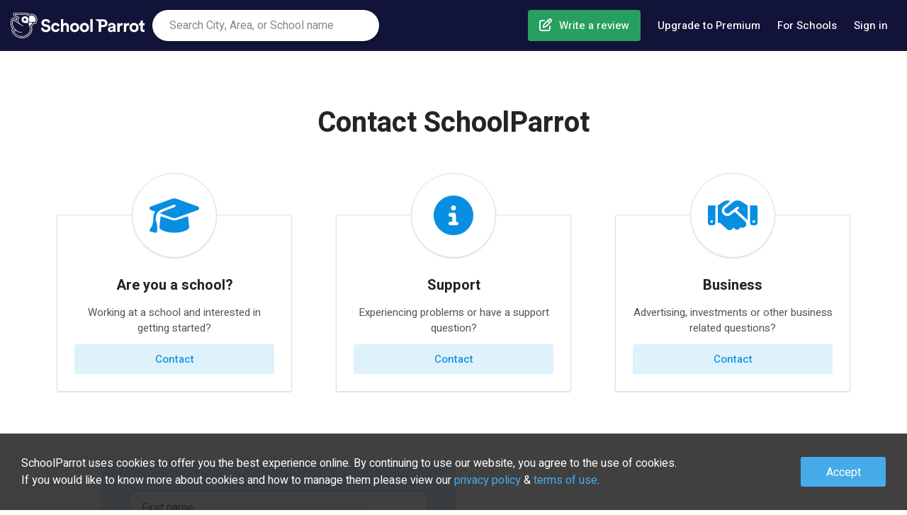

--- FILE ---
content_type: text/html; charset=utf-8
request_url: https://www.google.com/recaptcha/api2/anchor?ar=1&k=6Lc1LWEUAAAAAGeW79k6J_lr5hE4RZ6Oa2L2T6vi&co=aHR0cHM6Ly93d3cuc2Nob29scGFycm90LmNvLm56OjQ0Mw..&hl=en&type=image&v=PoyoqOPhxBO7pBk68S4YbpHZ&theme=light&size=normal&badge=bottomright&anchor-ms=20000&execute-ms=30000&cb=lwjfufnmf42t
body_size: 49528
content:
<!DOCTYPE HTML><html dir="ltr" lang="en"><head><meta http-equiv="Content-Type" content="text/html; charset=UTF-8">
<meta http-equiv="X-UA-Compatible" content="IE=edge">
<title>reCAPTCHA</title>
<style type="text/css">
/* cyrillic-ext */
@font-face {
  font-family: 'Roboto';
  font-style: normal;
  font-weight: 400;
  font-stretch: 100%;
  src: url(//fonts.gstatic.com/s/roboto/v48/KFO7CnqEu92Fr1ME7kSn66aGLdTylUAMa3GUBHMdazTgWw.woff2) format('woff2');
  unicode-range: U+0460-052F, U+1C80-1C8A, U+20B4, U+2DE0-2DFF, U+A640-A69F, U+FE2E-FE2F;
}
/* cyrillic */
@font-face {
  font-family: 'Roboto';
  font-style: normal;
  font-weight: 400;
  font-stretch: 100%;
  src: url(//fonts.gstatic.com/s/roboto/v48/KFO7CnqEu92Fr1ME7kSn66aGLdTylUAMa3iUBHMdazTgWw.woff2) format('woff2');
  unicode-range: U+0301, U+0400-045F, U+0490-0491, U+04B0-04B1, U+2116;
}
/* greek-ext */
@font-face {
  font-family: 'Roboto';
  font-style: normal;
  font-weight: 400;
  font-stretch: 100%;
  src: url(//fonts.gstatic.com/s/roboto/v48/KFO7CnqEu92Fr1ME7kSn66aGLdTylUAMa3CUBHMdazTgWw.woff2) format('woff2');
  unicode-range: U+1F00-1FFF;
}
/* greek */
@font-face {
  font-family: 'Roboto';
  font-style: normal;
  font-weight: 400;
  font-stretch: 100%;
  src: url(//fonts.gstatic.com/s/roboto/v48/KFO7CnqEu92Fr1ME7kSn66aGLdTylUAMa3-UBHMdazTgWw.woff2) format('woff2');
  unicode-range: U+0370-0377, U+037A-037F, U+0384-038A, U+038C, U+038E-03A1, U+03A3-03FF;
}
/* math */
@font-face {
  font-family: 'Roboto';
  font-style: normal;
  font-weight: 400;
  font-stretch: 100%;
  src: url(//fonts.gstatic.com/s/roboto/v48/KFO7CnqEu92Fr1ME7kSn66aGLdTylUAMawCUBHMdazTgWw.woff2) format('woff2');
  unicode-range: U+0302-0303, U+0305, U+0307-0308, U+0310, U+0312, U+0315, U+031A, U+0326-0327, U+032C, U+032F-0330, U+0332-0333, U+0338, U+033A, U+0346, U+034D, U+0391-03A1, U+03A3-03A9, U+03B1-03C9, U+03D1, U+03D5-03D6, U+03F0-03F1, U+03F4-03F5, U+2016-2017, U+2034-2038, U+203C, U+2040, U+2043, U+2047, U+2050, U+2057, U+205F, U+2070-2071, U+2074-208E, U+2090-209C, U+20D0-20DC, U+20E1, U+20E5-20EF, U+2100-2112, U+2114-2115, U+2117-2121, U+2123-214F, U+2190, U+2192, U+2194-21AE, U+21B0-21E5, U+21F1-21F2, U+21F4-2211, U+2213-2214, U+2216-22FF, U+2308-230B, U+2310, U+2319, U+231C-2321, U+2336-237A, U+237C, U+2395, U+239B-23B7, U+23D0, U+23DC-23E1, U+2474-2475, U+25AF, U+25B3, U+25B7, U+25BD, U+25C1, U+25CA, U+25CC, U+25FB, U+266D-266F, U+27C0-27FF, U+2900-2AFF, U+2B0E-2B11, U+2B30-2B4C, U+2BFE, U+3030, U+FF5B, U+FF5D, U+1D400-1D7FF, U+1EE00-1EEFF;
}
/* symbols */
@font-face {
  font-family: 'Roboto';
  font-style: normal;
  font-weight: 400;
  font-stretch: 100%;
  src: url(//fonts.gstatic.com/s/roboto/v48/KFO7CnqEu92Fr1ME7kSn66aGLdTylUAMaxKUBHMdazTgWw.woff2) format('woff2');
  unicode-range: U+0001-000C, U+000E-001F, U+007F-009F, U+20DD-20E0, U+20E2-20E4, U+2150-218F, U+2190, U+2192, U+2194-2199, U+21AF, U+21E6-21F0, U+21F3, U+2218-2219, U+2299, U+22C4-22C6, U+2300-243F, U+2440-244A, U+2460-24FF, U+25A0-27BF, U+2800-28FF, U+2921-2922, U+2981, U+29BF, U+29EB, U+2B00-2BFF, U+4DC0-4DFF, U+FFF9-FFFB, U+10140-1018E, U+10190-1019C, U+101A0, U+101D0-101FD, U+102E0-102FB, U+10E60-10E7E, U+1D2C0-1D2D3, U+1D2E0-1D37F, U+1F000-1F0FF, U+1F100-1F1AD, U+1F1E6-1F1FF, U+1F30D-1F30F, U+1F315, U+1F31C, U+1F31E, U+1F320-1F32C, U+1F336, U+1F378, U+1F37D, U+1F382, U+1F393-1F39F, U+1F3A7-1F3A8, U+1F3AC-1F3AF, U+1F3C2, U+1F3C4-1F3C6, U+1F3CA-1F3CE, U+1F3D4-1F3E0, U+1F3ED, U+1F3F1-1F3F3, U+1F3F5-1F3F7, U+1F408, U+1F415, U+1F41F, U+1F426, U+1F43F, U+1F441-1F442, U+1F444, U+1F446-1F449, U+1F44C-1F44E, U+1F453, U+1F46A, U+1F47D, U+1F4A3, U+1F4B0, U+1F4B3, U+1F4B9, U+1F4BB, U+1F4BF, U+1F4C8-1F4CB, U+1F4D6, U+1F4DA, U+1F4DF, U+1F4E3-1F4E6, U+1F4EA-1F4ED, U+1F4F7, U+1F4F9-1F4FB, U+1F4FD-1F4FE, U+1F503, U+1F507-1F50B, U+1F50D, U+1F512-1F513, U+1F53E-1F54A, U+1F54F-1F5FA, U+1F610, U+1F650-1F67F, U+1F687, U+1F68D, U+1F691, U+1F694, U+1F698, U+1F6AD, U+1F6B2, U+1F6B9-1F6BA, U+1F6BC, U+1F6C6-1F6CF, U+1F6D3-1F6D7, U+1F6E0-1F6EA, U+1F6F0-1F6F3, U+1F6F7-1F6FC, U+1F700-1F7FF, U+1F800-1F80B, U+1F810-1F847, U+1F850-1F859, U+1F860-1F887, U+1F890-1F8AD, U+1F8B0-1F8BB, U+1F8C0-1F8C1, U+1F900-1F90B, U+1F93B, U+1F946, U+1F984, U+1F996, U+1F9E9, U+1FA00-1FA6F, U+1FA70-1FA7C, U+1FA80-1FA89, U+1FA8F-1FAC6, U+1FACE-1FADC, U+1FADF-1FAE9, U+1FAF0-1FAF8, U+1FB00-1FBFF;
}
/* vietnamese */
@font-face {
  font-family: 'Roboto';
  font-style: normal;
  font-weight: 400;
  font-stretch: 100%;
  src: url(//fonts.gstatic.com/s/roboto/v48/KFO7CnqEu92Fr1ME7kSn66aGLdTylUAMa3OUBHMdazTgWw.woff2) format('woff2');
  unicode-range: U+0102-0103, U+0110-0111, U+0128-0129, U+0168-0169, U+01A0-01A1, U+01AF-01B0, U+0300-0301, U+0303-0304, U+0308-0309, U+0323, U+0329, U+1EA0-1EF9, U+20AB;
}
/* latin-ext */
@font-face {
  font-family: 'Roboto';
  font-style: normal;
  font-weight: 400;
  font-stretch: 100%;
  src: url(//fonts.gstatic.com/s/roboto/v48/KFO7CnqEu92Fr1ME7kSn66aGLdTylUAMa3KUBHMdazTgWw.woff2) format('woff2');
  unicode-range: U+0100-02BA, U+02BD-02C5, U+02C7-02CC, U+02CE-02D7, U+02DD-02FF, U+0304, U+0308, U+0329, U+1D00-1DBF, U+1E00-1E9F, U+1EF2-1EFF, U+2020, U+20A0-20AB, U+20AD-20C0, U+2113, U+2C60-2C7F, U+A720-A7FF;
}
/* latin */
@font-face {
  font-family: 'Roboto';
  font-style: normal;
  font-weight: 400;
  font-stretch: 100%;
  src: url(//fonts.gstatic.com/s/roboto/v48/KFO7CnqEu92Fr1ME7kSn66aGLdTylUAMa3yUBHMdazQ.woff2) format('woff2');
  unicode-range: U+0000-00FF, U+0131, U+0152-0153, U+02BB-02BC, U+02C6, U+02DA, U+02DC, U+0304, U+0308, U+0329, U+2000-206F, U+20AC, U+2122, U+2191, U+2193, U+2212, U+2215, U+FEFF, U+FFFD;
}
/* cyrillic-ext */
@font-face {
  font-family: 'Roboto';
  font-style: normal;
  font-weight: 500;
  font-stretch: 100%;
  src: url(//fonts.gstatic.com/s/roboto/v48/KFO7CnqEu92Fr1ME7kSn66aGLdTylUAMa3GUBHMdazTgWw.woff2) format('woff2');
  unicode-range: U+0460-052F, U+1C80-1C8A, U+20B4, U+2DE0-2DFF, U+A640-A69F, U+FE2E-FE2F;
}
/* cyrillic */
@font-face {
  font-family: 'Roboto';
  font-style: normal;
  font-weight: 500;
  font-stretch: 100%;
  src: url(//fonts.gstatic.com/s/roboto/v48/KFO7CnqEu92Fr1ME7kSn66aGLdTylUAMa3iUBHMdazTgWw.woff2) format('woff2');
  unicode-range: U+0301, U+0400-045F, U+0490-0491, U+04B0-04B1, U+2116;
}
/* greek-ext */
@font-face {
  font-family: 'Roboto';
  font-style: normal;
  font-weight: 500;
  font-stretch: 100%;
  src: url(//fonts.gstatic.com/s/roboto/v48/KFO7CnqEu92Fr1ME7kSn66aGLdTylUAMa3CUBHMdazTgWw.woff2) format('woff2');
  unicode-range: U+1F00-1FFF;
}
/* greek */
@font-face {
  font-family: 'Roboto';
  font-style: normal;
  font-weight: 500;
  font-stretch: 100%;
  src: url(//fonts.gstatic.com/s/roboto/v48/KFO7CnqEu92Fr1ME7kSn66aGLdTylUAMa3-UBHMdazTgWw.woff2) format('woff2');
  unicode-range: U+0370-0377, U+037A-037F, U+0384-038A, U+038C, U+038E-03A1, U+03A3-03FF;
}
/* math */
@font-face {
  font-family: 'Roboto';
  font-style: normal;
  font-weight: 500;
  font-stretch: 100%;
  src: url(//fonts.gstatic.com/s/roboto/v48/KFO7CnqEu92Fr1ME7kSn66aGLdTylUAMawCUBHMdazTgWw.woff2) format('woff2');
  unicode-range: U+0302-0303, U+0305, U+0307-0308, U+0310, U+0312, U+0315, U+031A, U+0326-0327, U+032C, U+032F-0330, U+0332-0333, U+0338, U+033A, U+0346, U+034D, U+0391-03A1, U+03A3-03A9, U+03B1-03C9, U+03D1, U+03D5-03D6, U+03F0-03F1, U+03F4-03F5, U+2016-2017, U+2034-2038, U+203C, U+2040, U+2043, U+2047, U+2050, U+2057, U+205F, U+2070-2071, U+2074-208E, U+2090-209C, U+20D0-20DC, U+20E1, U+20E5-20EF, U+2100-2112, U+2114-2115, U+2117-2121, U+2123-214F, U+2190, U+2192, U+2194-21AE, U+21B0-21E5, U+21F1-21F2, U+21F4-2211, U+2213-2214, U+2216-22FF, U+2308-230B, U+2310, U+2319, U+231C-2321, U+2336-237A, U+237C, U+2395, U+239B-23B7, U+23D0, U+23DC-23E1, U+2474-2475, U+25AF, U+25B3, U+25B7, U+25BD, U+25C1, U+25CA, U+25CC, U+25FB, U+266D-266F, U+27C0-27FF, U+2900-2AFF, U+2B0E-2B11, U+2B30-2B4C, U+2BFE, U+3030, U+FF5B, U+FF5D, U+1D400-1D7FF, U+1EE00-1EEFF;
}
/* symbols */
@font-face {
  font-family: 'Roboto';
  font-style: normal;
  font-weight: 500;
  font-stretch: 100%;
  src: url(//fonts.gstatic.com/s/roboto/v48/KFO7CnqEu92Fr1ME7kSn66aGLdTylUAMaxKUBHMdazTgWw.woff2) format('woff2');
  unicode-range: U+0001-000C, U+000E-001F, U+007F-009F, U+20DD-20E0, U+20E2-20E4, U+2150-218F, U+2190, U+2192, U+2194-2199, U+21AF, U+21E6-21F0, U+21F3, U+2218-2219, U+2299, U+22C4-22C6, U+2300-243F, U+2440-244A, U+2460-24FF, U+25A0-27BF, U+2800-28FF, U+2921-2922, U+2981, U+29BF, U+29EB, U+2B00-2BFF, U+4DC0-4DFF, U+FFF9-FFFB, U+10140-1018E, U+10190-1019C, U+101A0, U+101D0-101FD, U+102E0-102FB, U+10E60-10E7E, U+1D2C0-1D2D3, U+1D2E0-1D37F, U+1F000-1F0FF, U+1F100-1F1AD, U+1F1E6-1F1FF, U+1F30D-1F30F, U+1F315, U+1F31C, U+1F31E, U+1F320-1F32C, U+1F336, U+1F378, U+1F37D, U+1F382, U+1F393-1F39F, U+1F3A7-1F3A8, U+1F3AC-1F3AF, U+1F3C2, U+1F3C4-1F3C6, U+1F3CA-1F3CE, U+1F3D4-1F3E0, U+1F3ED, U+1F3F1-1F3F3, U+1F3F5-1F3F7, U+1F408, U+1F415, U+1F41F, U+1F426, U+1F43F, U+1F441-1F442, U+1F444, U+1F446-1F449, U+1F44C-1F44E, U+1F453, U+1F46A, U+1F47D, U+1F4A3, U+1F4B0, U+1F4B3, U+1F4B9, U+1F4BB, U+1F4BF, U+1F4C8-1F4CB, U+1F4D6, U+1F4DA, U+1F4DF, U+1F4E3-1F4E6, U+1F4EA-1F4ED, U+1F4F7, U+1F4F9-1F4FB, U+1F4FD-1F4FE, U+1F503, U+1F507-1F50B, U+1F50D, U+1F512-1F513, U+1F53E-1F54A, U+1F54F-1F5FA, U+1F610, U+1F650-1F67F, U+1F687, U+1F68D, U+1F691, U+1F694, U+1F698, U+1F6AD, U+1F6B2, U+1F6B9-1F6BA, U+1F6BC, U+1F6C6-1F6CF, U+1F6D3-1F6D7, U+1F6E0-1F6EA, U+1F6F0-1F6F3, U+1F6F7-1F6FC, U+1F700-1F7FF, U+1F800-1F80B, U+1F810-1F847, U+1F850-1F859, U+1F860-1F887, U+1F890-1F8AD, U+1F8B0-1F8BB, U+1F8C0-1F8C1, U+1F900-1F90B, U+1F93B, U+1F946, U+1F984, U+1F996, U+1F9E9, U+1FA00-1FA6F, U+1FA70-1FA7C, U+1FA80-1FA89, U+1FA8F-1FAC6, U+1FACE-1FADC, U+1FADF-1FAE9, U+1FAF0-1FAF8, U+1FB00-1FBFF;
}
/* vietnamese */
@font-face {
  font-family: 'Roboto';
  font-style: normal;
  font-weight: 500;
  font-stretch: 100%;
  src: url(//fonts.gstatic.com/s/roboto/v48/KFO7CnqEu92Fr1ME7kSn66aGLdTylUAMa3OUBHMdazTgWw.woff2) format('woff2');
  unicode-range: U+0102-0103, U+0110-0111, U+0128-0129, U+0168-0169, U+01A0-01A1, U+01AF-01B0, U+0300-0301, U+0303-0304, U+0308-0309, U+0323, U+0329, U+1EA0-1EF9, U+20AB;
}
/* latin-ext */
@font-face {
  font-family: 'Roboto';
  font-style: normal;
  font-weight: 500;
  font-stretch: 100%;
  src: url(//fonts.gstatic.com/s/roboto/v48/KFO7CnqEu92Fr1ME7kSn66aGLdTylUAMa3KUBHMdazTgWw.woff2) format('woff2');
  unicode-range: U+0100-02BA, U+02BD-02C5, U+02C7-02CC, U+02CE-02D7, U+02DD-02FF, U+0304, U+0308, U+0329, U+1D00-1DBF, U+1E00-1E9F, U+1EF2-1EFF, U+2020, U+20A0-20AB, U+20AD-20C0, U+2113, U+2C60-2C7F, U+A720-A7FF;
}
/* latin */
@font-face {
  font-family: 'Roboto';
  font-style: normal;
  font-weight: 500;
  font-stretch: 100%;
  src: url(//fonts.gstatic.com/s/roboto/v48/KFO7CnqEu92Fr1ME7kSn66aGLdTylUAMa3yUBHMdazQ.woff2) format('woff2');
  unicode-range: U+0000-00FF, U+0131, U+0152-0153, U+02BB-02BC, U+02C6, U+02DA, U+02DC, U+0304, U+0308, U+0329, U+2000-206F, U+20AC, U+2122, U+2191, U+2193, U+2212, U+2215, U+FEFF, U+FFFD;
}
/* cyrillic-ext */
@font-face {
  font-family: 'Roboto';
  font-style: normal;
  font-weight: 900;
  font-stretch: 100%;
  src: url(//fonts.gstatic.com/s/roboto/v48/KFO7CnqEu92Fr1ME7kSn66aGLdTylUAMa3GUBHMdazTgWw.woff2) format('woff2');
  unicode-range: U+0460-052F, U+1C80-1C8A, U+20B4, U+2DE0-2DFF, U+A640-A69F, U+FE2E-FE2F;
}
/* cyrillic */
@font-face {
  font-family: 'Roboto';
  font-style: normal;
  font-weight: 900;
  font-stretch: 100%;
  src: url(//fonts.gstatic.com/s/roboto/v48/KFO7CnqEu92Fr1ME7kSn66aGLdTylUAMa3iUBHMdazTgWw.woff2) format('woff2');
  unicode-range: U+0301, U+0400-045F, U+0490-0491, U+04B0-04B1, U+2116;
}
/* greek-ext */
@font-face {
  font-family: 'Roboto';
  font-style: normal;
  font-weight: 900;
  font-stretch: 100%;
  src: url(//fonts.gstatic.com/s/roboto/v48/KFO7CnqEu92Fr1ME7kSn66aGLdTylUAMa3CUBHMdazTgWw.woff2) format('woff2');
  unicode-range: U+1F00-1FFF;
}
/* greek */
@font-face {
  font-family: 'Roboto';
  font-style: normal;
  font-weight: 900;
  font-stretch: 100%;
  src: url(//fonts.gstatic.com/s/roboto/v48/KFO7CnqEu92Fr1ME7kSn66aGLdTylUAMa3-UBHMdazTgWw.woff2) format('woff2');
  unicode-range: U+0370-0377, U+037A-037F, U+0384-038A, U+038C, U+038E-03A1, U+03A3-03FF;
}
/* math */
@font-face {
  font-family: 'Roboto';
  font-style: normal;
  font-weight: 900;
  font-stretch: 100%;
  src: url(//fonts.gstatic.com/s/roboto/v48/KFO7CnqEu92Fr1ME7kSn66aGLdTylUAMawCUBHMdazTgWw.woff2) format('woff2');
  unicode-range: U+0302-0303, U+0305, U+0307-0308, U+0310, U+0312, U+0315, U+031A, U+0326-0327, U+032C, U+032F-0330, U+0332-0333, U+0338, U+033A, U+0346, U+034D, U+0391-03A1, U+03A3-03A9, U+03B1-03C9, U+03D1, U+03D5-03D6, U+03F0-03F1, U+03F4-03F5, U+2016-2017, U+2034-2038, U+203C, U+2040, U+2043, U+2047, U+2050, U+2057, U+205F, U+2070-2071, U+2074-208E, U+2090-209C, U+20D0-20DC, U+20E1, U+20E5-20EF, U+2100-2112, U+2114-2115, U+2117-2121, U+2123-214F, U+2190, U+2192, U+2194-21AE, U+21B0-21E5, U+21F1-21F2, U+21F4-2211, U+2213-2214, U+2216-22FF, U+2308-230B, U+2310, U+2319, U+231C-2321, U+2336-237A, U+237C, U+2395, U+239B-23B7, U+23D0, U+23DC-23E1, U+2474-2475, U+25AF, U+25B3, U+25B7, U+25BD, U+25C1, U+25CA, U+25CC, U+25FB, U+266D-266F, U+27C0-27FF, U+2900-2AFF, U+2B0E-2B11, U+2B30-2B4C, U+2BFE, U+3030, U+FF5B, U+FF5D, U+1D400-1D7FF, U+1EE00-1EEFF;
}
/* symbols */
@font-face {
  font-family: 'Roboto';
  font-style: normal;
  font-weight: 900;
  font-stretch: 100%;
  src: url(//fonts.gstatic.com/s/roboto/v48/KFO7CnqEu92Fr1ME7kSn66aGLdTylUAMaxKUBHMdazTgWw.woff2) format('woff2');
  unicode-range: U+0001-000C, U+000E-001F, U+007F-009F, U+20DD-20E0, U+20E2-20E4, U+2150-218F, U+2190, U+2192, U+2194-2199, U+21AF, U+21E6-21F0, U+21F3, U+2218-2219, U+2299, U+22C4-22C6, U+2300-243F, U+2440-244A, U+2460-24FF, U+25A0-27BF, U+2800-28FF, U+2921-2922, U+2981, U+29BF, U+29EB, U+2B00-2BFF, U+4DC0-4DFF, U+FFF9-FFFB, U+10140-1018E, U+10190-1019C, U+101A0, U+101D0-101FD, U+102E0-102FB, U+10E60-10E7E, U+1D2C0-1D2D3, U+1D2E0-1D37F, U+1F000-1F0FF, U+1F100-1F1AD, U+1F1E6-1F1FF, U+1F30D-1F30F, U+1F315, U+1F31C, U+1F31E, U+1F320-1F32C, U+1F336, U+1F378, U+1F37D, U+1F382, U+1F393-1F39F, U+1F3A7-1F3A8, U+1F3AC-1F3AF, U+1F3C2, U+1F3C4-1F3C6, U+1F3CA-1F3CE, U+1F3D4-1F3E0, U+1F3ED, U+1F3F1-1F3F3, U+1F3F5-1F3F7, U+1F408, U+1F415, U+1F41F, U+1F426, U+1F43F, U+1F441-1F442, U+1F444, U+1F446-1F449, U+1F44C-1F44E, U+1F453, U+1F46A, U+1F47D, U+1F4A3, U+1F4B0, U+1F4B3, U+1F4B9, U+1F4BB, U+1F4BF, U+1F4C8-1F4CB, U+1F4D6, U+1F4DA, U+1F4DF, U+1F4E3-1F4E6, U+1F4EA-1F4ED, U+1F4F7, U+1F4F9-1F4FB, U+1F4FD-1F4FE, U+1F503, U+1F507-1F50B, U+1F50D, U+1F512-1F513, U+1F53E-1F54A, U+1F54F-1F5FA, U+1F610, U+1F650-1F67F, U+1F687, U+1F68D, U+1F691, U+1F694, U+1F698, U+1F6AD, U+1F6B2, U+1F6B9-1F6BA, U+1F6BC, U+1F6C6-1F6CF, U+1F6D3-1F6D7, U+1F6E0-1F6EA, U+1F6F0-1F6F3, U+1F6F7-1F6FC, U+1F700-1F7FF, U+1F800-1F80B, U+1F810-1F847, U+1F850-1F859, U+1F860-1F887, U+1F890-1F8AD, U+1F8B0-1F8BB, U+1F8C0-1F8C1, U+1F900-1F90B, U+1F93B, U+1F946, U+1F984, U+1F996, U+1F9E9, U+1FA00-1FA6F, U+1FA70-1FA7C, U+1FA80-1FA89, U+1FA8F-1FAC6, U+1FACE-1FADC, U+1FADF-1FAE9, U+1FAF0-1FAF8, U+1FB00-1FBFF;
}
/* vietnamese */
@font-face {
  font-family: 'Roboto';
  font-style: normal;
  font-weight: 900;
  font-stretch: 100%;
  src: url(//fonts.gstatic.com/s/roboto/v48/KFO7CnqEu92Fr1ME7kSn66aGLdTylUAMa3OUBHMdazTgWw.woff2) format('woff2');
  unicode-range: U+0102-0103, U+0110-0111, U+0128-0129, U+0168-0169, U+01A0-01A1, U+01AF-01B0, U+0300-0301, U+0303-0304, U+0308-0309, U+0323, U+0329, U+1EA0-1EF9, U+20AB;
}
/* latin-ext */
@font-face {
  font-family: 'Roboto';
  font-style: normal;
  font-weight: 900;
  font-stretch: 100%;
  src: url(//fonts.gstatic.com/s/roboto/v48/KFO7CnqEu92Fr1ME7kSn66aGLdTylUAMa3KUBHMdazTgWw.woff2) format('woff2');
  unicode-range: U+0100-02BA, U+02BD-02C5, U+02C7-02CC, U+02CE-02D7, U+02DD-02FF, U+0304, U+0308, U+0329, U+1D00-1DBF, U+1E00-1E9F, U+1EF2-1EFF, U+2020, U+20A0-20AB, U+20AD-20C0, U+2113, U+2C60-2C7F, U+A720-A7FF;
}
/* latin */
@font-face {
  font-family: 'Roboto';
  font-style: normal;
  font-weight: 900;
  font-stretch: 100%;
  src: url(//fonts.gstatic.com/s/roboto/v48/KFO7CnqEu92Fr1ME7kSn66aGLdTylUAMa3yUBHMdazQ.woff2) format('woff2');
  unicode-range: U+0000-00FF, U+0131, U+0152-0153, U+02BB-02BC, U+02C6, U+02DA, U+02DC, U+0304, U+0308, U+0329, U+2000-206F, U+20AC, U+2122, U+2191, U+2193, U+2212, U+2215, U+FEFF, U+FFFD;
}

</style>
<link rel="stylesheet" type="text/css" href="https://www.gstatic.com/recaptcha/releases/PoyoqOPhxBO7pBk68S4YbpHZ/styles__ltr.css">
<script nonce="acAVBfbaJQDJCAOTmfx1oA" type="text/javascript">window['__recaptcha_api'] = 'https://www.google.com/recaptcha/api2/';</script>
<script type="text/javascript" src="https://www.gstatic.com/recaptcha/releases/PoyoqOPhxBO7pBk68S4YbpHZ/recaptcha__en.js" nonce="acAVBfbaJQDJCAOTmfx1oA">
      
    </script></head>
<body><div id="rc-anchor-alert" class="rc-anchor-alert"></div>
<input type="hidden" id="recaptcha-token" value="[base64]">
<script type="text/javascript" nonce="acAVBfbaJQDJCAOTmfx1oA">
      recaptcha.anchor.Main.init("[\x22ainput\x22,[\x22bgdata\x22,\x22\x22,\[base64]/[base64]/MjU1Ong/[base64]/[base64]/[base64]/[base64]/[base64]/[base64]/[base64]/[base64]/[base64]/[base64]/[base64]/[base64]/[base64]/[base64]/[base64]\\u003d\x22,\[base64]\x22,\x22IU3ChMKSOhJCLAbCk2LDkMKRw7zCvMOow57CicOwZMKTwqvDphTDoyTDm2IiwrrDscKtYcKBEcKeI3kdwrMOwoA6eDXDuAl4w4rCijfCl3tcwobDjT/Dt0ZUw6vDsmUOw40rw67DrBvCsiQ/w7rCiHpjM1ptcW3DsiErJcOkTFXCmsOwW8OcwrlUDcK9wrLCnsOAw6TCvD/CnngDLCIaFHc/w6jDrAFbWDDCu2hUwqHCksOiw6ZRKcO/wpnDuHwxDsKKDi3CnEXCsV49wpHCsMK+PTNHw5nDhw/[base64]/DlAjDkkvCpMOcwr9KEjTCqmMNwpxaw79Yw7FcJMO3JR1aw5/CqMKQw63CiyLCkgjCsk3ClW7CmCBhV8OqA0dCKsK4wr7DgR07w7PCqjnDq8KXJsK3L0XDmcKFw4jCpyvDszI+w5zCmCkRQ2p3wr9YNMOzBsK3w6DCpn7CjWDCtcKNWMK2LxpedDYWw6/[base64]/w6YOwqZ4wr9vUQLDoMKNPjcoNiHCqMKXGsO2wrDDgMOjWsKmw4IXAsK+wqw2wq3CscK4bXNfwq0Ow7VmwrEtw4/DpsKQXsKSwpByXDTCpGM7w54LfRI+wq0jw7TDgMO5wrbDgsKOw7wHwpZnDFHDhMKcwpfDuF/CisOjYsK/w5/ChcKnWMKXCsOkcjrDocK/dE7Dh8KhKsOhdmvCkcO6d8OMw6l/QcKNw4LCk217wrsqfjsRwp7DsG3DqcOXwq3DiMK1AR9/w4bDhsObwpnCh0HCpCF/wqVtRcOEbMOMwofCtsK+wqTChmLCusO+f8K1N8KWwq7Do09aYWJfRcKGV8KWHcKhwoPCgsONw4E6w6Bww6PCnDMfwpvCtn/DlXXCuEDCpmoGw73DnsKCBsKgwplhSyM7wpXCr8O6M13CvkRVwoMjw4NhPMKmQFIgb8KOKm/Duxplwr48wqfDuMO5ScKLJsO0wph3w6vCoMKeYcK2XMKNTcK5OkkOwoLCr8KNARvCsXLDosKZV2ETaDopEx/CjMOEAsObw5dsL8Ogw6tuIlHCgwvCrHbCrFDClcOQeT/DhMOoJ8Kcw68ATcKGMRPCsMKhHg0/[base64]/[base64]/DcKgw4VhwqzCqMKSw4MzYg9nw6TDnmJ7KxTCok4gKMKqw44TwrPCqzhbwq/DhivDv8OvwrjDisOhw6jClMK0wqBLRMKIAS/[base64]/DoMKawqlqwqNmwpBHQsOvw6gwwq3CnhRQEmDDlcO6w6AOSBc8wobDgjzClMKFw5kCw4PDhx7DsjpIfWDDiFHDk0InHlHDuhTCvMKnwrDCnMK7w6siVsOEcsOFw7TDvw3CvXXCqD/DrhjCvXnCm8K3w5NhwpApw4heeTvCrsORwobDpMKCw4HCvzjDocKxw7drGQ03w5wJw4EAbyXCvcODw7sIw5Z+PDrDgMKJQcKBRHInwpZVF1HCvMKvwoPDvMOjem/[base64]/DvEzDtMOjw7zCv3DDqsOFFkHCrMKeA8KtPMOXw7HDggpeAcKbwrnDo8KlO8OvwqcLw7vCsDgHwptEK8K8w5fCt8OIBsKAZj/[base64]/CncOzwqbCkWgpw7ZDwo3CmynCkMKSwrVcwqxxVS7DrHTCncOCw5pjw7/CncOZw73Dl8KnBltkwpDCl0F3AmzDvMKWF8OiYcKKwrUGG8KYLMKbwokyG2h4EA92wrvDrFzClycbM8O9NXbDi8K5eVXCosK6asO3woleWUrCshV2Vh3Dgm1xwpBzwpzDunsMw5cDFcKxUFY1H8OTw6kAwrJWdx5pHMOyw4I7WsK7b8KPfsOWZSLCoMK/w6B7w7zDssOYw6zDrMOFWSDDg8KuDcOwNMKkBHzDnH7Dn8Osw4fDrcOuw4Znw7/DksO2w4/[base64]/[base64]/Cm8ODw6zDhwHCjcKFPjrDqDfDt8KTwqkiwq83XRrCpMOnGB5RUl1sLi/DgmZEw6rDi8OxFcOxe8KYRwIBw4QJwo/DisKWwp1LFcOpwr5MesOlw7crw4gCCiwjw7bCpMOrwq/CgsKMVcOdw7UJwqXDisO0wrFhwoo9worDtEgfRwvDksKWfcKmw4BPZsKKSMK5SijDnMO2HWkhwo/CmsKPOsKGMjXCnCHCj8KrFsKxFMOMBcOkw483wq7DiV9gw4Q1fMO8w5/[base64]/DucKofnUAwqdHwprCmEEOAsKlFAPDnAkkw6/CrHUSQ8OVw7XCrH1LUjrDqMK+dGYZTCbCvWQOwqRbw448b1tHwrwCI8OdUcK/EgInJgF7w43DpsKrZ2TDiCgCdDHCon1BWsKsEMKqw4VrXEFJw4Abw4rCkD3CqcKbw7B7cWHDs8KMTnjCnSgOw6BcSBVDDhp/wq/DuMOaw7fDmcK1w6XDkWjCgXFLX8OYwqJ2V8K/CFvCo0txwpzCusK/w5TDh8Omw57DpQDCuAPDv8OqwosJwpnDgMOVQVtEdMKcw5HCkFDDkDjCiELCgMK1OglTG1sgQGZsw4cnw7B7wqfCtcKxwqpPw77DqFjCh1fDuCtyJ8KlCgJzFcKMHsKdwoDDvcKUXVhBw6XDjcKbwolJw4/DjMKjQ0DDgcKCSCnDpmIjwoUYWMKLUVhDw5AMwrwowpTDkx3CqwUtw6LDjMKUw7JuRcOKwrHCicKfwqTDk1/CqCt5ZQ7CjcOKTSsSwrF3wr9Sw6nDpyNRGsKbUlw1f13CusKpw6vDq1NiwroAAUQqIDpBw5UPADIbwqtNw7ILJAVnw63CgcKqw6zDmsOEwpMvDsKzwoDCvMKfIz/DiVnCmcOpNsOLfcKWw5nDiMKlQAZyc3nDiH8IKcOLVcKyaFgnfnc+wplww6HCp8KAZx4fHcKaw67DqMO4LMOcwr/DrsKIFmbDhlxSw6QhLXQ1w6Jew7LDu8KjJcK0cCwzd8K7woofaXcNQVrDo8Otw6M8wpPDhirDqys+LkpAwp0bwp3DjsKlw5o7w4/[base64]/DtcKGN8OuBmYLwqVYw73Cg2PDg8KGwrNGw6cUAnsvw6/CucO9w7nDo8KqwpTDlMKCwrEgwo5IYsKXRsOOwq7CqcKpw5/CicKCwpUdwqPDmyFROkoNXsK1w4o/w4zDr2rDvFnDtsOHwqnDhRrCqMOtwoRMw4jDvF7DsBszw4JdWsKHb8KcWWvDj8KkwrUweMKIFTk6dsKXwrZGw4rCsFLDl8K/w5YaLQsQw5g5Tk9tw6JNZ8OzGWnDp8KPcnDCgsK+ScKsMjnCoQ/CjcOVw6DCksKyL3lzw5J9wptpZ3ECO8OcPsKtwqrDn8OcCW7DjsOvwrkaw5Fsw6AGwoXDqMKsPcKLw4zDn3zDmVDClsKoPcKBPTQTw4/DucKgwpPCgB19w4HCjMKmw7VzO8OyHcOTAMOiUgNYSsOLw6PCoWw/fsOtflkbdizCr3jDlcKwT203w63DuiZpwrJ7GjbDvixawpzDrRzCuWc/fx1hw7LCuGJHQMOswp4vwpTDuDs4w6PChBZ7asORbsK0F8OvKMO8aUTCshJPw4rCujjDqQNQaMKvw78iwpTDhsOxV8OVBXrCrsObbsO/[base64]/[base64]/woDDrMOuVMOJFkIdDG/Ck8OBU8KqDMKcwrErScOSwpI4PsK7wpozbjgBLW4henoYccO+KAnCqkDCtAMKw4l3wqTCocO8OE0Dw5prQ8Kfwp7Cj8KSwqrDlsKCw7/Cl8OOXcOrwqNvw4DCoELCnMOcZcKSZcK4Yz7DtmN3w5cqRMODwqnCv2tewoAWX8KcPhvDucK2w4tuwq/CpEQYw7zCnH9Bw53Dox4zwpoxw41mP2HCpsO7IsO1w6wdw7DCrMK+w6rDm2DDh8K7NcKYw4DDmsKiVMOWwrbCqHXDrMOTF3/[base64]/BsKow6jCvgI3w5PCpsOVw4Ijw53Dt25jNMOlfwrDr8K8K8OTw5AYw4oWPn3Dv8KoCBHCi2tswoAxYcOpworCuQnCjsK2wpZ6w5fDsQYWwq4pw73DlxDDhnrDicKKw73CqQ3DgcKFwqnCrcOLwqobw4/DilZWYE1IwoJbecKjecK/GcOhwoVWSQTCjnvDqy3Ds8OVKlvDo8KhwojCrwU+w4HCtMOMMnvCnF5mXsKUbD/CjRUzQlEEGMOpEhgbXHrClGzDkRnCosKvw4PDlMKlbsOQDCjDisKPSBVzBMKZwotxIifCqidGCMKUw4HCpMOaOsOIwo7CpFHDgMOKw4NPwpHCvALCkMOVw6wbw6wXwo7DhMKrLsKIw6FVwpLDuU7DgB14w4rDsxnDoSTCvcOEBsOLMcOqBm05woRuwqh1wp/CtkscYzYbw6twBMK9fT0iw7DDpkIGJx/CisOCVcO4wpRHwqvCp8OofsOQw5TCt8KyXwvDlcKiZMO3w5/DnnZRwrUaw5DDoMK/QHQWw4HDgTEOwp/DoW7ChG8jZyzCu8Kpw7DCrBVlw5bDmcK0F0lYw4/DrCw2wpfCtGsaw7XCicKdNsKEw6BdwooxW8KsLgzDg8KjRsOCSAfDl0ZjU0J0BlDDvAxKAnjDssOlIlV7w7pPwrcHJ2g0AMOJwoXCpmvCvcKkfVrCg8KuLFM0woZMw7pIcsKqScOzwq5CwqDDqMO5woUjwr4TwoApPQXDsn7ClsOQJVNdwq/[base64]/dBMhY8O6w7ZvMsKdw6zCkjzDjkg6w5VsOktKw44eHVvDh37CpgbDucOJw6bCtj4rL37CjiMQw4DCp8KNa1ZrAlLDgA4OUsKYwrLCn0jCiF3CjcOhwpLDkzfCiGHCucOswqbDncKYTcOhwoNTNWciYm3ChHTDp3EZw6/[base64]/[base64]/CscK+w6/Dn3hwfQoAwpjDoGRdwqd9w6ogFsO2RS3Dj8K5SsOfwrl6WcOkw4/CrMKDdhzCksKowrNRwqXCo8OaCiQiF8KywqXDrMK6wrgWJ1FrOjN2wqXCmMK2wqPDtsKjDMKhIMOAwqLCmsOIfGQcwqohw6EzSUkFw6jCvgXCkgpvUsO+w4B4J1UpwqPCn8KRHj/[base64]/w6nDrMKtwrQ1w5jDlcOzVw/[base64]/[base64]/[base64]/NMOhw5LCs15Ow6bCscOzw6Y6Lk1hw5fDg8K0cVtrSlfCj8OVwqrDvkt5I8KTw6vDhcO9wrXCqMK3awbDrW3DiMO2OsOJw4x+WnAiajvDpX18wrTDtUVwdMKzwq/CosOKXA8AwqwqwqvDqCbDuk8two4LbsOaNg1Rw7jDlHjCvUVDW0jCuA5zccOxM8O/wrLDuFcqwotfa8OAw4DDpsKTBMKLw7DDtMOjw592w6MvZ8K7wqPDtMKoRgFqecKgM8O1IcOjw6NVWHdCwrIYw7weSwwTGhHDskVHD8KoTWsbW3I7w5x/IMKOw5zCvcODLgUsw69TAsKFOsOewq0JeFvCkk0fY8KpVG/Dt8O0NMOwwpNXA8KKw5/DrBA1w50gw5xNQsKPEQ7CqcKAO8O5wrjCt8Oswrs0YUfCv1fDrBsuwpoRw57Cr8K4XW/DlsOFFHfDtcO3SsO/[base64]/DnCBGV2nCrTopXy8rw5/DnRHDszPDlUTCvMK7wp3DtsOAOMOyfsOZwq41HGhcbMOFw4nCi8KlE8OmPV4nLsOJw7gaw7nDpFgdwpjDpcOmw6cdwq1zwoTCuw7Dux/DskrDssKXc8KkbAtQwqPDlVXDiDcPCUPDnRjDscOCwoXDrsOcSUViwoPDjMOmRGXCr8OQw59/w6pKSMKHLsOdK8K3woBxQcO/w7l9w5/[base64]/DixvDlcKmMcK/wox3YcKWPsOLeMO4w7XDqW1Yw5TCqcOpw7Jow63Ck8OxwpPCo1LCpcKkw6Eya2nDr8O8QUVDF8KEwpgIw7EaWjkEwq5KwrpAWm3DoC8sYcKjO8O1DsKfw5oxw7w0wrnDuj54YmHDnUkxw5UuKDpraMKhw7vDrTVJY1fCpmPCm8OcOMOjw4/DlsOjERYAPxp5QD3DsW3Cs3vDhSoew58Hw6lzwrF4QwU2BMKQcAEnw7FNCg3CusKlEXTCjsOKS8KTTMO6wovCpcKew4o8w4VnwqosacOOb8K1w4vDgsO+wpAeAcKIw5xAw6bChsODGcOGwphWwqk2e3NwJmQOwo/ChcK7UMKPw7Qnw5LDpcOZNcOjw5TCnTvCujXDlzg+wpU4IMK0wrTDh8OfwpjDvSbDp3w6OMKoYjlXw4nDsMKBZcOCw59uw79pwpPDpF3DosODCcO/[base64]/CuwDCpcKNw4vCiWHDihLDgVgxZ8ORF38UDlnDkAdkaVYkwpTCpMK+LFduTRXCh8OqwqcRKgIdYAfCkMODwq3DpcK2w4bCjAjDv8Opw6XCik50wqjDp8Omwr3ChsKCTGHDpMOEwoVzw4Nhwp/DvMOZw69ow49QFh1cCMOZRxzDvBLDm8OLX8O/b8KHwo7DpcOmMcOFw5ZGGMO4GB/CjAM1wpEGYMOcdMKSWXFHw7gmMMKCO07DqMOWDFDDv8O8B8KgTTHChEdTRz/CoTHCtnJiBcOGREplw7XDqg3CgsOFwq8Nw7x7w5LCnsOUw5xUdWjDpcOWwrHDjmPClMKqc8KHw5XDiETCkEDDsMOPw5XDlR52GcKOCg7CjyLDgMOcw7TCvSQ4VG3CgjPCr8OUBMK2wr/DnijCiinCkA4ywo3DqMKqVTTDmCYGYDXDpMO3WMKNLk/[base64]/wpMUJcK2wpHDncKMw5hPAMKSWhNPwpFgZ8KDw4TCtXMSwp/Dt2pTwoAaw67Dm8O6wqLCtcKNw47DhkpAwoLCsxoJBTzCssKGw7ISKx5TI2fDmgHCl2Zjwo8nwrDDmWATwrzCjxLDumfCqsKtZS7Cpk3Dqy4SQj3Cl8KoS2xLw4nDskzCmw7DulU1w7jDl8Oew7DDmTJ/w60+TMOUMsK3w57CiMOzUsKmUsOQw5fDqsK4MMOrIsOPHsOTwovDm8OJw48CwqXDgQ0Fw5Z+woISw5w1wrPDq0vDlyHDkcKXwq/[base64]/DqBXDusKTEMK/woE/bsKDw6xuwrsvecOpSMOZc2HChizDvkbCksKzSMOywrl+VMKFw7USY8ONMsOPYT/DkcKGLzrCnAjDkcKHHjDCugU3wq0iw5XDmcOJYFjCoMKnw6MiwqXClHfDsBDCucKIHQ4Vc8KxTcKgwo3Dq8OSR8KxamthICFPwqTDq1bDnsO9wp3CnsKiZMK1BFfCngVcw6HCi8Onwq3CncK3JW/DgUEvwrrCusKRwr5dVgTCtBUCw61+worDkidUPsOWcDLDtMKKwrZAdRdTXcKTwo0pw5LCisOWw6UEwp7Dmw8yw6tgFsOVccOawq5kw5nDsMKDwp7CiUBSBQvDjhRZKcOKw6nDjXk7NcOIGcKxwoXCq3hWKSPDp8K8UHvCvmM/FcOtwpbDjsKwaxLDum/Cv8O/BMOzMz3Dj8OnN8OWwrrDjRpQwrjCjsOEfMKFXMOJwrnCnHBSQEDDgADCqwsrw6QAw6fCm8KpAcORWMKcwp15AW9vwrTCl8Kkw7jCuMOiwpw7djRsAcOHB8OwwrhPW1Z/wot9w53CgcOhw4wTw4PDmyNtw4/[base64]/DncKpfG7CpF1bCcObwrLDlsOUXMOWw4/ChFXDsTgjVsOORxdoGcKyYMKhwq4ow5Apw4PCscKpw7rDhEs8w5/CvkFhTsOEw7o4EsKqJEEqcMOpw5/[base64]/w6rDsQbDiMKWwp52w4/[base64]/DtB1SWMOrw65+w53DnsK4QAAzPMOqNsK3w4vDv8Kww5PCtMKsKTzDhcOuRcKJwrfCqhLCpcK0MERNw5w/wpbDvsKKw40EIcKRMH3DpMK5w7rCqWDDpsOQKsKSwp5PN0YnH1ArPWNHw6XCi8OtZgxuwqHDiigzwolgVMKnw5XCgcKaw67DqEcGZxkHcT1/EG1Kw4LDuDoGJcKaw5gtw5rDnxNjDMOkVMOIGcKnw7LDk8OdXXBRTiHChDsBcsKOHEPDn30pwrLDucKGQsK0w7jCsjbCqsKWwoF0woBZTcK0wqfDm8Ovw65yw7DCoMKXwonDuhjCvCPCu3bDn8KVw73DvyLCo8O0wq7DkcKSAWQWw617w75xTsOeaC/DtsKuZXTDhMOCAVXCsxrDjMKwAMOkRlokwpXCuhs/w7YEwqcjworCuA/DicKxC8KCw5wRS2EwJcOVQ8KWIGTCoVNIw6tGVHpuw5HCvMKFelbCo2XCvcK2LWXDlsORVD9SHcOFw5fCoH53woHDhMKJw67Dp0oNd8OsZTUzfQAgw7QgMGgCS8Oxw6RybStFVkHChsKrw73Cn8K3wrhMfRF9wpHCkiXCuj7DhsOKwqocFsO/PS5dw4dGBsKmwq4bMsOmw7shwrXDrnLCncOHE8OdYcKeIMKPWcKzG8O8wr4WJQrDqS/[base64]/YsKaMxlLwr/CicKfw75WwpXDmcKSKG3CoGLCnWsIYcKqwrsowoPCnXgSbUQbG2p/[base64]/DtQoOEyc1OwrClcOFXMKIRjYpwr9eN8ONw5VdV8K5XcOSw4UfNGlrw5nDlMOpbArDnMOEw7t3w4zDhcKVw6PDmEXDuMKxwq9DMsKZV1zCt8OHwp/DgwRdM8OKw5hywoLDsxs2w4jDjsKBw7HDqsO1w6gZw4PCosOkwo8yARpqLWwkcyrCiiNFMGYKcww3wrsbw6xvWMOswpglFD3DlMOeOsKiwosEw4Ffw6fCocOqOCdXc3rDimxFwrDCiDJewoDDl8OxE8KrBBDCq8OnekHCrHAsJh/DgMKxw5dsbcKxwp1Kw4FHwrYuw7HDo8KkJ8Onw6I+wr0IG8Ote8Knw4zDi8KBNUV8w73ChXMGUExeTcKzXgl7wqbDukfCngtnScKHfsKjQhPCkG3Dt8ORw5TCqsONw4sMBn3Cvjd2woBkfB0hHsKGQms/DXXCuG9+SWNzYlpHdmYEOxfDlhAhBcKtw7x+w7HCvsOXIMOiw7s7w4QlbGTCusOMwptePS/CpCxHwrvDsMKnJ8KHwohpKMKCwo3DosOGw6DDnhjCsMKVw4ROdjrCmsKmbMKxLcKZTidiOxt/[base64]/[base64]/CrD3CinUlW8OENT0rwqhSMhUILcOfw5vDpsKxWcKxwojDmFZAw7cqwr7Cj0rCr8O+wqsxwoLDoSrCkAHDsBYvcsOwCRnCiArDmmzCusO4w5dyw5HCk8OyaRDDrj4fw6dCD8OGNm7CuW4VAU7CiMKaRWsDwoV0w40gwpoTwpI3HMKGVcKfw4Yjwo15OMKBS8KGwq4Jw6/CpE8AwoRDw4zDhsK0w7jCsktrw4jDucOeI8KAwrjCgsOWw7MfUTkpIMOWTMO8DTwNwpIACsOkwrXDtyw1BiPCnsKnwrFwL8K6e0XDrMKVExtzwrJyw5/[base64]/DnXJDb1INF8KCPQIfEFTDnV0MUhMOPQQRP2XDmDfCryrCgzXCrcK5NhvClB7DrG5aw4jDnhgpw4c/w5jCjS3Do05udUPCvGg2wqHDrF/DlsOkWGHDpVJmwrgiOVrCmMK3w7BSw7nChy0vCCtGwpwVf8OsHkXCmMODw5AQRsK0NMK5w60AwpRKwolIw6vCoMKhbSbCgzDClcO4fMKyw40Kw7TCsMO8w7bCmCrDhl3DohMLKMK2wo4jw50Xw5V/I8OaRcOrw4zCksOhfQ/DigbDvsOPw5vChUnChMK7woRWwotewr4+wpxWXsOfQVnCtcOyehBmKcK7w7FlYFkew6Auwq/CsDFCdcOwwo0kw5lXJMOOQMOVwr/[base64]/[base64]/I8KswrYODEx8CsKQwrTDmsOJS8O7w6d6HhgMB8OPwqYYFMK9wqvDhcKJBsKyHRRFw7XDu1fCk8O2AQPCrcOJdGguw7jDpCHDo0bDpn4WwoJPwpMFw684w6fCjyzChwDDlyZew70Fw4YEw7nDgcKVwo3CvMO/BwrDhsOxXzAsw65Mwrhmwo1Lw5szH1tgw6LDlMOkw6LClcKcwrljVUhuw5JWQVLCmMOWwpDCo8OTwro7woxKCQcXERdIOERtw5ATwo/Cg8KywpjCvj7Dl8K1wrzDpnpmwo9Rw4hyw6DDkA/DqcKxw4nCp8OFw6PCuRAbTsKFVsKBw4dhecKkwpnDlsODJcK/RcKmwrvCpV8Mw7N0w53DhMKHJMOJPmHCjcO1woxPw6/DuMOhw5HDt0I+wqnCicOfw4I2wovCvVh1wpJeAMOLwoLDo8KtOTvCpMOzw5B/[base64]/PwHDssO9L8OpFMO+wrjDgiAKbwhwwrHDmsO5wq1Zw6nDnGDCkxfDonUSwrXCuUfDogbCi2svw6ctHV1wwqnDvDXCqcOxw77DqS7DhMOkP8OuAMKYw4cec0cjw6Vzwpo7RQ7DkGvClXfDvmnCtn7CisKsd8OAw5EJw43DlhvDksOhwoBRwo/CvcOUAn0VPsOtG8OdwqobwopMw6t8ExPDrwDDl8OIAQXCocO+Pm5Lw7V0b8K0w6sMw7FrYxUgw4XDmxbDuDzDuMOoE8OxBUDDtDN/fMKuwrLDkcKpworCoy9kAiHDo3LCvMOow5fDggvCtDnCksKsdTvDskLDqEPCkxzDj1zDvsKgwosHTsKdQmzCll9RGCHCq8K9w4wiwpg8fsOqwqFXwpjChcO2w6cDwo/DssKsw4DCt2TDnTpowoLDoivCvy8ySh5DIXAjwrVIW8OmwpFxw7l1wrDDghDDpV9AAyRCw4zCpMOtDT12worDvcKlw6LCtcOkICHCrMKkSUnChW7DkkfCqMOWw5XCqiFWwpYldDFNH8KVB1fDlEYIe2rDpMK0wrTDlsKhIiXCj8KFw4J6esKow6TDpcOMw5/[base64]/[base64]/fRFqwp1cPxfCtiPDuDrCmRVSw70TSsKnwrDDmA1vwp90H0bDgxzCl8K/OUdQw4Qtb8OywpskQ8OCw4gWOA7Ct2zDmQ5kwrnDncKOw5IIw7hbOAPDjMO9w57Djgw3w5fClyHDncOMFnhAw61mLcOWw6ktCsOQNsKsWMKlwq/ChMKJwrUmEsKlw5kFVDbCuyMlOljDoylxa8KmGsOaZXItw74Ew5bDqsO0GMOvw5bCisOiYMODScOxRsKfwr/[base64]/[base64]/CsVszNMKZU8KMKMONRsKbDW3CuQ8lF2Qpd0TDshVgwqDCu8OGYcKZw40gZMO+KMKHEcK/[base64]/[base64]/DjcO6w7bClxPDvFxGSMKkwrwUG03CmsKHIsOtVsOOS2wYAVbDqMO+eSZwR8O2DMKTw510GVTDkFcrEhIjwo1+w6IdW8OkdMOAw4zCsSrCimsqR0rDpmHDqsKwHsOueARBwpd7d27DgmxswoFtw7/[base64]/Di8KCZMKfw47CvEfDk2fDunpzwp46w4VrwpIrK8OOw6fDg8KRCsK2wqvDmDHDgMKxdsOzwpPCrMKuwoTChMKcwrtlwpAyw5lcSjfCvhfDm3oTXMKMD8ObS8Kuwr/[base64]/CmTnCmFZ8wpEATcKRAsOXdWgYwqHCrSPDiMKGGHLDiDYTwrDDvMK4wogtCsOkUXbCq8K1A0jCkWdgScOie8K/[base64]/ERpGYRtSw5rCjMKBVcOCVw3CvknDicO/wpPDsALDm8Kbw5ZuAj3Drg8/wql+f8Odw7Uhw6h+IxDDlMO9JsOswr9BRRMYw67ChsORGBLCusOYw73Dn3jCuMKiIFEfwrJEw6kkYsKawrRFF1fChycjw4QRc8KnSHTClmDCsRXCpwV3DsKya8KFccO3ecOcc8KCwpAoHXBeAxDCncOqeD7DtsK/w5nDnhnDm8OXw7pBSg/[base64]/CgG7Djzlgw5PCnsKzJMKCw5PCvcOPw4tQwr56M8OaLcKqYMOuwqPCjMOww5rDixjDuDjCqcOXE8KYwqvCgsOYWMOAwp14RgbDhUjDtDRGw6zCmhJMwpbDpsOjdsOJX8OvKTjDj23Ck8OjMcOjwqtow7LCj8K+wpfCrzsqAcOqIEXChHjCv3DChS7Djmw/wqUzCMK0w7TDqcKMwqpVQFHDpGMdbQXDgMOabcOBWm5qwogRQcOhKMKQw5DDjMKqKgXDhsO8wrnDkydxwo/CgMOBF8KdbcOCA2DCrcOybMOWbgsAw4YbwrbCl8OwMMOAO8OYwpLCoSPCg0IFw6LCgCnDtS1/wrHCphNQw4R/dlg3wqAsw7RRDmHDmknCucKlw6fCn2TCrcKsEMOqHWlZNsKJIsOkw6XCtnrCv8OuZcKubBrDgMKIwrnDqMKmCgjCjcO7JMKUwrxCwo3DqcOowrPCmsOsEBzCk1/CmMKIw7McwofCtcKKLTwQK1JJwq7CuHFuMyPCmmA0wrDDhcKZwqg8KcO/wpxowpx6w4c7TxXCpsKRwpxMaMKjw5wkY8KMwpxsw4nDlxw+ZsKCwp3CtMKOw60DwprCvCjDtnNdAhgDAxbDvsKfwpNbGFoKw5bDrcKZw7XDv2LChsOkAkUUwp7Dp0t+MsKjwrXDpMOldcKiB8OcwqPDmGBDO1nDhR7DocOxwqjDlh/CvMKVLn/CtMK7w4gCe1bCkGXDjyDDtCTCj3I2w6PDtUdCYGMVVcK3TxkafAfCkMKJSkkIWMOjM8OmwqYiwrFkfsK+TjUcwrjCtcKLER7DrsKpK8K8w4pywqYUWAFAwq/CuDfDlCNGw45Mw4AZIMOfwrNqVhDCuMK7ZFQuw7rDmcKcwpfDrMK+wq3DknvDgQ/CsnfDhnHDqsKeVHXCoF8vCMK/w7Jfw5rCs0/DuMOYOVDDu2zDu8OUdcOzfsKnwp/ClnwCw58gwoxBGMO3woxNwprDl1PDqsKNAVTCkg8RXcOwTCfDsRpjRUhbHsOuwpTCmsONw4xOAVLChMKOYyVJw780A1jChV7CgcKLTMKZSMOsXsKSw4fCjBbDnUnCp8Oew4N5wotYOsKWw7vCow3DoBXDoQ7Cul7ClHTCnkDDuA4uRV/DniYEcgdeM8KMdzXDm8KKw6jDicK0wqVnw74Zw6HDq27Cpm1EZMKRZw4DdA/CpMOWJzrDjsOywp3DowhZDUfCssKTwqUIV8KuwptDwpt8OcKoR0crPMOhw71yZ1RgwrEKQcOGwocNwrVCI8OzWBTDuMOhw4cww4zCnMOkOcKwwrZqRcKKRXvDvWfCr2jDn0J/w6YCXxNYKDfDoC4QbMO7w49Jw7TCgcO8woTDhE9EacKIXsO5QSN6KsOtw4Jowr/CqDwPwrsywo1mwrnCnAZPPBR3P8KlwrTDnQ/[base64]/Cr8OkwrE7w4h8AcK/JMKxe8K0bsOTw67Du8Ogwp/CnT8Gw5UGBlgic00AC8K+GMKea8K5acOMWCYgwqI2wrPCgcKpOsK6WcOnwpxaHsOmwrcBw5bClMOIwpBqw6MfwoLCmgQjZTDDisOIV8KGwrXDosK3D8K5dMOlCkXDo8Kbw7jCjUZYwpDDgcKLGcO8wo0IDMO8w6DCugFQYFctw7JgVnzDhQh5w6DCpMO/wrsnwrTCi8OWwrXCksOBGXbDmjTCnhnDpMO5wqZgdMOHUMKhwrA6JTTCjDDDlXsMwrsfNxLCm8Kow6jDkx5pKD1NwrZrwoVkwptKETDDm07CpwRxw6xjwro6w6NnwovCty7Dv8Oxwp/[base64]/CjsKowphrBm06SsO7w7U/wrYKThV3Z8OCw7w1QFUiQzzCnGDDpwgew5zCplnDusOjDT9uWsKYwo7DtwfClz0KCDbDj8OBw5cwwoNMHcKaw57Dj8Kbwo7Dg8OZwpTCgcKBIsODwrvCgCfCvMKlwpYlWMKQHH10woLClMOTw7LCnDvCnWtYw6bCp2I1w4sZw5TChcO5aFLCvMOdwoFcwr/CpDY0dxnDiXbCrMO9wqjCvcOgSsOpw6FyBMKfwrDCocKtbC3DpGvDr1QFwp3DsTbCmsKYWQRFKBvCr8O5R8KgZ1zClyjCqsOBwr4LwrjCpVHDkFBfw5fCvHnCtD7DncO1fMKRwpTDkngYPE/Di2gdX8OgYMOQTHwoGX/Dik0ZXV/Cqj4sw5hVwoPCtcOWecOxwoLCp8ObwpDCmlpPL8KkaEnCtBwfw7nCmMKybFJYbcK5wpRgwrIGVXLDpcKzacO+UljCsFPDtcKQw5dTBC0nV0pnw5hYwr9Hwp/DnsKdwpnClxXClBpQSsKgw5UqNTrChcOmwpRHByVew6IBc8Kja1LCtQIRw7rDthHCmjc7eHYWFibDiAoiwpbDusOLex9aAsKhw7l+SMOlwrfDjGgYB1xCdcOLSsKCwofDhMOvwqwiw7fDpCbCvMKPwpkBw4prw7EbXTPDvgs/w5bCq0rDi8KSCcKfwoQlw4vCosKce8OxOMKhwpppW0XCoBRgJcKvcMOaH8K9woUvKnLClsOtTMKuw4HDusO/[base64]/CgMKSwo/CijrCjMKIw7fCqsK1bsO7VzQJJFVxFVnDj3kkw6XCuiPCrcOJfi8KRsKWFCjDvx/[base64]/DkjHCksKrw5Zsc13Di8OZwpM/bcO8wrTDqcK+XsOAworCmy1twpXDkk9YLMOuw4nCnsO1OsKZDsOLw4YcVcKYw4VRVsO7wqXDhgHCu8KoE3TChsOmdsOaOcO3w4DDnMO6fX/Dk8OlwoHCisOxVcKmwrfDhcO6w497wrgnFxkwwphBVH0BXD3DrnHDgcO6M8K9Y8Oww7k+KMOePMKpw6oJwqHCksKXwrPDjVzDtMKieMKUZjxifkLDp8OgNMKXw6vDk8Kpw5VTw7zCo00KAkLDhiBDT3I2FG9Ow74jG8OYwq1IDV/ChUzDo8KewpsIwp4xHcOWMBLDngEfY8KSQxxZw5LDs8OPdcOKXntaw6xfC3TCksO8aBrDhRpEwrHCgsKZw7V8w7jDjMKyesOCQ07DinrClMOxw5XCvVIcwpnDj8OQwojDlRN8wqtTw6AsXsKmYMO0woXDvG9Jw78bwozDhjoDwpfDlcK7eS/DkMOWPMOKOBkPfXDCkChswrvDvMOnC8OYwqbClMKOOQIbwoF1wrwWLsO9EsKGJRldD8OOS2Abw6UoCMOPw47CsXcUSsKgPMOIDsK0w4sfwqJjwpvCm8ODw77Cozs/R2jCsMOow7Mpw6NzCybDij3DqMOWEx3DmMKZwpLChcKZw7PDoTIoX3IFw5BYwrTDpcKOwoUTSsOTwo/[base64]/CpnkRwp19JcKdwqtpCsO7Ax7Cl2BfwoInw6jDp2V2woNLPcOHTFHCnQjCty55LVFewpdUwoPDk217wphfw4dHXg3CgMORAcOrwrvCi002bSMxF0bCscKNw7DClsOLwrd2XMOjMlx/[base64]/[base64]/DhQ/CjjHDsFPDnUHCosKnDAJZw60uwprCgxfCusO0w40AwrRLIMOtwrnDgsKZwo/[base64]/wo/DmcKvwrDDpcKiw4TCnCPDqFzDncKhwpPDjsOcw6nCn3PChsKrO8KjNWPDn8Olw7DCrsO5w6nDnMOBw7dYMMKwwrdGEFQSwrtyw78DKMO5wo3Dp27CjMKzw5DCjcKJMmEUw5AtwoXCkcOwwoE/CMOjG2DDjcKkwqfCrsO7w5HCjx3DgFvCocOww4bCt8O/[base64]/[base64]/ChcOresOdcRrDigDCk8KSC8KIwrnDqxk7SAAUwrHDkcKlw6jCssOpw53Ck8KacCJcw4jDj1LDtMK+wpUBRXrCo8OjaAk0wq7DmsKfw78iw6XCrj4\\u003d\x22],null,[\x22conf\x22,null,\x226Lc1LWEUAAAAAGeW79k6J_lr5hE4RZ6Oa2L2T6vi\x22,0,null,null,null,1,[21,125,63,73,95,87,41,43,42,83,102,105,109,121],[1017145,304],0,null,null,null,null,0,null,0,1,700,1,null,0,\[base64]/76lBhnEnQkZnOKMAhmv8xEZ\x22,0,0,null,null,1,null,0,0,null,null,null,0],\x22https://www.schoolparrot.co.nz:443\x22,null,[1,1,1],null,null,null,0,3600,[\x22https://www.google.com/intl/en/policies/privacy/\x22,\x22https://www.google.com/intl/en/policies/terms/\x22],\x22UrBKeXzjHS5RstFI3JoD5pZukw4Qaa4Lu2jYuFakQuA\\u003d\x22,0,0,null,1,1769009170053,0,0,[109,179,137,158],null,[149,130,222,123],\x22RC-ZtcqncWFwp09QQ\x22,null,null,null,null,null,\x220dAFcWeA5XpD3AeG8J-XyAm4NvhLaK6-xOvnAIo5xQi1eWwYrqOEeM4gIR_XmR5Y83Jly5Y2wS3ehb_WDZVDy1cSoS0iE1Q-XnOw\x22,1769091970002]");
    </script></body></html>

--- FILE ---
content_type: text/javascript
request_url: https://cloud.get-advantage.org/enabler.js?domain=www.schoolparrot.co.nz
body_size: 9486
content:
var Yt=Object.defineProperty,Kt=(e,t,o)=>t in e?Yt(e,t,{enumerable:!0,configurable:!0,writable:!0,value:o}):e[t]=o,Tt=(e,t,o)=>Kt(e,typeof t!="symbol"?t+"":t,o),mt=class{constructor(){Tt(this,"debugMode"),Tt(this,"style","color: #f3f1ff; font-weight: bold; background-color: #6b04fd; padding: 2px; border-radius: 2px;"),this.debugMode=new URLSearchParams(window.location.search).has("adv_debug")}formatMessage(t){return`${new Date().toISOString()} [${t.toUpperCase()}] %cADVANTAGE`}log(t,o,...a){this.debugMode&&(console[t](this.formatMessage(t),this.style,`- ${o}`,...a),t==="error"&&console.trace())}debug(t,...o){this.log("log",t,...o)}info(t,...o){this.log("info",t,...o)}error(t,...o){this.log("error",t,...o)}enableDebugMode(){this.debugMode=!0}},r=new mt;var f=(e=>(e.START_SESSION="START_SESSION",e.CONFIRM_SESSION="CONFIRM_SESSION",e.REQUEST_FORMAT="REQUEST_FORMAT",e.FORMAT_CONFIRMED="FORMAT_CONFIRMED",e.FORMAT_REJECTED="FORMAT_REJECTED",e))(f||{}),g=(e=>(e.TopScroll="TOPSCROLL",e.DoubleMidscroll="DOUBLE_MIDSCROLL",e.Midscroll="MIDSCROLL",e.TripleMidscroll="TRIPLE_MIDSCROLL",e.WelcomePage="WELCOME_PAGE",e))(g||{});var ut=":host{--adv-close-button-animation-duration:.5s;--adv-topscroll-height:80svh;height:var(--adv-topscroll-height);width:100svw;display:block;position:relative;overflow:hidden}:host(.animate){transition:height var(--adv-close-button-animation-duration)}#container{height:var(--adv-topscroll-height);clip-path:inset(0);width:100svw;position:absolute;top:0}#ad-slot{height:var(--adv-topscroll-height);width:100svw;position:fixed;top:0}::slotted(#simulated-ad){height:var(--adv-topscroll-height);background-image:url([data-uri]);background-position:50%;background-size:cover;width:100svw}@media screen and (orientation:portrait){::slotted(#simulated-ad){height:var(--adv-topscroll-height);width:100svw}}";var ft=`#down-arrow{cursor:pointer;opacity:.8;background-color:#0000004d;background-image:url("data:image/svg+xml,%3Csvg xmlns='http://www.w3.org/2000/svg' width='22.82' height='14.24' viewBox='0 0 22.82 14.24'%3E%3Cpolygon points='2.82 0 0 2.83 11.41 14.24 22.82 2.83 20 0 11.41 8.58 2.82 0' fill='%23fff'/%3E%3C/svg%3E");background-position:50% 52%;background-repeat:no-repeat;background-size:44%;border-radius:50%;width:2rem;height:2rem;position:absolute;bottom:1rem;left:50%;transform:translate(-50%)}#close{cursor:pointer;opacity:.8;background-color:#0006;background-image:url("data:image/svg+xml,%3Csvg id='Layer_1' data-name='Layer 1' xmlns='http://www.w3.org/2000/svg' width='22' height='22' viewBox='0 0 22 22'%3E%3Cpath d='M21.989,3.187,18.813.01,11,7.824,3.174,0,0,3.174,7.824,11,.01,18.813l3.177,3.176L11,14.176,18.826,22,22,18.826,14.176,11Z' fill='%23fff'/%3E%3C/svg%3E");background-position:50%;background-repeat:no-repeat;background-size:34%;border-radius:50%;width:2rem;height:2rem;position:absolute;top:1rem;right:1rem}#close:before{content:var(--before-content,"Ad");white-space:nowrap;color:#fff;text-shadow:.2rem .2rem 2rem #000000e6;font-family:Arial,sans-serif;font-size:.8rem;font-weight:600;position:absolute;top:50%;right:2.7rem;transform:translateY(-50%)}@media (orientation:portrait){#down-arrow,#close{width:22px;height:22px}#close:before{right:32px}}`;function U(e,t=!0){function o(a){a&&(a.style.height="100%",a.style.width="100%")}if(e){let a=e.parentElement;for(o(e);a;){if(a.slot==="advantage-ad-slot"){t&&o(a);break}o(a),a=a.parentElement}}}function D(e,t=!0){function o(a){a&&(a.style.height="",a.style.width="")}if(e){let a=e.parentElement;for(o(e);a;){if(a.slot==="advantage-ad-slot"){t&&o(a);break}o(a),a=a.parentElement}}}function Dt(e,t,o,a){let i=document.createElement("iframe");return i.src=e,i.id=t,i.className=o,i.setAttribute("sandbox","allow-scripts allow-same-origin allow-popups"),i.setAttribute("scrolling","no"),i}var gt=80,xt=e=>{r.debug("Down arrow clicked");let t=e&&e<=100?window.innerHeight*(e/100):window.innerHeight*(gt/100);window.scrollBy({top:t,behavior:"smooth"})},Rt={name:g.TopScroll,description:"A format that sticks the ad to the top of the page as the user scrolls down.",setup:(e,t,o)=>{let i={...{closeButton:!0,closeButtonText:"Close ad",downArrow:!0,height:gt,closeButtonAnimationDuration:.5},...o||{}};return new Promise(d=>{e.insertCSS(ut),t&&U(t);let s=document.createElement("div");if(s.id="ui-container",i.height&&i.height<=100&&e.style.setProperty("--adv-topscroll-height",`${i.height}svh`),i?.closeButton){let n=document.createElement("div");n.id="close",n.addEventListener("click",()=>{r.debug("Close button clicked"),e.close()}),s.appendChild(n),e.uiLayer.style.setProperty("--before-content",`'${i.closeButtonText}'`),e.style.setProperty("--adv-close-button-animation-duration",`${i.closeButtonAnimationDuration}s`)}if(i?.downArrow){let n=document.createElement("div");n.id="down-arrow",n.addEventListener("click",()=>xt(i.height)),s.appendChild(n)}e.uiLayer.insertCSS(ft),e.uiLayer.changeContent(s),d()})},simulate:e=>{e.resetCSS(),e.insertCSS(ut);let t=document.createElement("div");t.id="simulated-ad",e.changeContent(t);let o=document.createElement("div");o.id="ui-container";let a=document.createElement("div");a.id="close";let i=document.createElement("div");i.id="down-arrow",o.appendChild(a),o.appendChild(i),e.uiLayer.insertCSS(ft),e.uiLayer.changeContent(o),a.addEventListener("click",()=>{r.debug("Close button clicked"),e.close()}),i.addEventListener("click",()=>xt(gt))},reset:(e,t)=>{t&&D(t),e.resetCSS(),e.style.removeProperty("--adv-topscroll-height"),e.style.removeProperty("--adv-close-button-animation-duration"),e.uiLayer.style.removeProperty("--before-content")},close:e=>{e.animateClose(()=>{e.resetCSS(),e.style.removeProperty("--adv-topscroll-height"),e.style.removeProperty("--adv-close-button-animation-duration"),e.uiLayer.style.removeProperty("--before-content")})}};var Lt=":host{width:100vw;height:100vh;transition:height .5s ease-out;display:block;position:relative;overflow:hidden}#container{clip-path:inset(0);width:100vw;height:100vh;position:absolute;top:0}#ad-slot{width:100vw;height:100vh;position:fixed;top:0}";var kt={name:g.Midscroll,description:"A fullscreen format that fixes the ad to the middle of the page as the user scrolls down.",setup:(e,t)=>new Promise(o=>{e.insertCSS(Lt),t&&U(t);let a=document.createElement("div");a.id="ui-container",e.uiLayer.changeContent(a),o()}),reset:(e,t)=>{t&&D(t),e.resetCSS()},close:e=>{e.animateClose()}};var vt=":host{--adv-c-gray-1:#dddde3;--adv-c-gray-2:#e4e4e9;--adv-c-gray-3:#ebebef;--adv-c-gray-soft:#8e96aa24;--adv-c-indigo-1:#3451b2;--adv-c-indigo-2:#3a5ccc;--adv-c-indigo-3:#5672cd;--adv-c-indigo-soft:#646cff24;--adv-c-purple-1:#1f1031;--adv-c-purple-2:#b2aeff;--adv-c-purple-3:#ecebff;--adv-c-purple-soft:#9f7aea24;--adv-c-text-1:#fff;--adv-c-text-2:#3c3c43c7;--adv-c-bg:#1f1031;--adv-c-bg-alt:#1f1031;--adv-c-default-1:var(--adv-c-gray-1);--adv-c-default-2:var(--adv-c-gray-2);--adv-c-default-3:var(--adv-c-gray-3);--adv-c-default-soft:var(--adv-c-gray-soft);--adv-c-brand-1:var(--adv-c-purple-1);--adv-c-brand-2:var(--adv-c-purple-2);--adv-c-brand-3:var(--adv-c-purple-3);--adv-c-brand-soft:var(--adv-c-purple-soft);--adv-font-family-base:ui-sans-serif,system-ui,sans-serif;font-optical-sizing:auto;--adv-wp-zindex:2147480000;--adv-wp-header-height:48px;--adv-wp-header-text:var(--adv-c-text-1);--adv-wp-header-hover-text:var(--adv-c-brand-2);--adv-wp-header-bg:var(--adv-c-brand-1);--adv-wp-countdown-color:var(--adv-c-text-1);--adv-wp-countdown-stroke:var(--adv-c-brand-2);--adv-wp-countdown-border-width:4px}";var wt=":host{display:block}#container{z-index:var(--adv-wp-zindex);opacity:0;transition:all var(--adv-wp-transition-duration,.5s)ease;width:100vw;height:100dvh;margin:0;padding:0;position:fixed;top:0;left:0;overflow-y:hidden;transform:translateY(5%)}:host(.show) #container{opacity:1;transform:translateY(0%)}#ad-slot{width:100%;height:100%}::slotted([slot=advantage-ad-slot]){top:var(--adv-wp-header-height);position:absolute;left:0;height:calc(100dvh - var(--adv-wp-header-height))!important}";var Ft='.close-area{height:var(--adv-wp-header-height);background-color:var(--adv-wp-header-bg);color:var(--adv-wp-header-text);font-family:var(--adv-font-family-base);cursor:pointer;box-sizing:border-box;border-bottom:1px solid #ffffff26;width:100vw;padding:0 14px;display:grid;position:absolute;top:0;left:0}.mw{grid-template-columns:1fr 1fr 1fr;align-items:center;max-width:1260px;display:grid;position:relative;left:50%;transform:translate(-50%)}.continue,.countdown,.label{align-self:center}.countdown{justify-self:left;font-size:20px;font-weight:700;position:relative}.countdown--hide{opacity:0}.label{justify-self:center}.continue{color:var(--adv-wp-header-text);cursor:pointer;justify-self:right;align-items:center;font-size:16px;font-weight:700;transition:all .15s;display:flex}svg.arrow{width:auto;height:1em;margin-left:.25em;transition:all .15s}span.arrow{margin-left:.25em;transition:all .15s;display:inline-block}.continue:hover{color:var(--adv-wp-header-hover-text)}.continue:hover .arrow{transform:translate(.25em)}.continue .to-label{display:none}.favico{width:auto;height:1.5rem;margin-right:8px}.cdw{font-size:80%;position:absolute;top:50%;left:50%;transform:translate(-50%,-50%)}.cw{stroke:var(--adv-wp-countdown-stroke);position:absolute;top:50%;left:50%;transform:translate(-50%,-50%)rotate(-90deg)scale(.88)}.loader{box-sizing:border-box;width:calc(var(--adv-wp-header-height) - 14px);aspect-ratio:1;border:var(--adv-wp-countdown-border-width)solid #ffffff2e;border-radius:50%;position:relative;transform:rotate(45deg)}.loader:before{content:"";inset:calc(-1*var(--adv-wp-countdown-border-width));border:var(--adv-wp-countdown-border-width)solid var(--adv-wp-countdown-stroke);animation:l18 var(--adv-wp-countdown-duration,10s)1 linear;border-radius:50%;animation-direction:reverse;animation-fill-mode:forwards;position:absolute}@keyframes l18{0%{clip-path:polygon(50% 50%,0 0,0 0,0 0,0 0,0 0)}25%{clip-path:polygon(50% 50%,0 0,100% 0,100% 0,100% 0,100% 0)}50%{clip-path:polygon(50% 50%,0 0,100% 0,100% 100%,100% 100%,100% 100%)}75%{clip-path:polygon(50% 50%,0 0,100% 0,100% 100%,0 100%,0 100%)}to{clip-path:polygon(50% 50%,0 0,100% 0,100% 100%,0 100%,0 0)}}@media (orientation:portrait){.continue{font-size:14px}.countdown{transform:scale(.9)}}@media (min-width:600px){.continue .to-label{display:inline-block}}';var Nt={name:g.WelcomePage,description:"Positioned on top of the site content with a close button to continue to the site",setup:(e,t,o)=>{let i={...{autoCloseDuration:21,siteTitle:window.location.hostname,logo:`https://icons.duckduckgo.com/ip3/${window.location.hostname}.ico`,continueToLabel:"To",scrollBackToTop:!1,adLabel:"Advertisement"},...o||{}};return new Promise(d=>{e.insertCSS(vt.concat(wt)),i.closeButtonAnimationDuration!==void 0&&e.style.setProperty("--adv-wp-transition-duration",`${i.closeButtonAnimationDuration}s`);let s=document.createElement("div");s.id="ui-container",s.insertAdjacentHTML("afterbegin",`<div class="close-area">
                  <div class="mw">
                    <div class="countdown ${i.autoCloseDuration?"countdown--show":"countdown--hide"}">
                      <div class="loader"></div>
                      <span class="cdw"><span class="cd">${i.autoCloseDuration}</span></span>
                    </div>
                    <div class="label">${i.adLabel}</div>
                    <div class="continue">
                        ${i.logo?`<img class="favico" src="${i.logo}" onerror="this.style.display='none'" />`:""}<span class="to-label">${i.continueToLabel} ${i.siteTitle?i.siteTitle:""}</span><span class="arrow">\u279C</span>
                    </div>
                  </div>
                </div>`);let n=0,l=0;if(i?.autoCloseDuration){let C=s.querySelector(".cd"),u=i.autoCloseDuration;C&&(n=setInterval(()=>{u--,C.textContent=u.toString(),u===0&&clearInterval(n)},1e3)),e.uiLayer.style.setProperty("--adv-wp-countdown-duration",`${i.autoCloseDuration}s`),l=setTimeout(()=>{r.debug("Auto closing the ad"),e.close()},i.autoCloseDuration*1e3)}let w=s.querySelector(".continue");w&&w.addEventListener("click",()=>{clearInterval(n),clearTimeout(l),e.close()}),e.uiLayer.insertCSS(Ft),e.uiLayer.changeContent(s),e.classList.add("show"),d()})},simulate:e=>{e.resetCSS(),e.insertCSS(vt.concat(wt));let t=document.createElement("div");t.id="simulated-ad",e.changeContent(t)},reset:(e,t)=>{t&&D(t),e.resetCSS(),e.style.removeProperty("--adv-wp-transition-duration")},close:e=>{var t;let o=(t=e.shadowRoot)==null?void 0:t.getElementById("container");function a(){e.style.display="none",o?.removeEventListener("transitionend",a)}if(o){let i=window.getComputedStyle(o),d=i.transitionProperty,s=i.transitionDuration;if(!(d!=="none"&&s.split(",").some(l=>parseFloat(l)>0))){e.style.display="none",e.classList.remove("show"),e.style.height="0px";return}o.addEventListener("transitionend",a)}e.classList.remove("show"),e.style.height="0px"}};var Wt=":host #ad-slot{height:calc(var(--adv-midscroll-multiplier,2)*100dvh);width:100dvw;display:block;position:relative}::slotted([slot=advantage-ad-slot]){z-index:var(--adv-wp-zindex);width:100dvw;height:100dvh;transition:all .5s;position:sticky;top:0;left:0}#advantage-ad-background{width:100%;height:100%;position:absolute;top:0;left:0}#advantage-ad-background>iframe{border:none;width:100%;height:100%}";function st(e,t,o){return{name:e,description:t,setup:(a,i,d)=>{let n={...{allowedOrigins:[],dangerouslyAllowAllOrigins:!1},...d||{}};function l(w,C){try{let u=new URL(w).origin;return u.startsWith("http")&&C.includes(u)}catch(u){return r.error("Invalid backgroundAdURL:",w,u),!1}}return new Promise((w,C)=>{var u,M;if(!n.backgroundAdURL||!n.sessionID){C(new Error("backgroundAdURL or sessionID is required"));return}if(!l(n.backgroundAdURL,n.allowedOrigins??[])&&!n.dangerouslyAllowAllOrigins){C(new Error("backgroundAdURL is not allowed"));return}a.insertCSS(`:host { --adv-midscroll-multiplier: ${o}; } ${Wt}`),U(i,!1);let at=new URL(n.backgroundAdURL);at.searchParams.set("sessionId",n.sessionID);let T=document.createElement("div");T.id="advantage-ad-background";let J=Dt(at.toString(),"background","advantage-background-iframe");T.appendChild(J),(M=(u=a.shadowRoot)==null?void 0:u.getElementById("ad-slot"))==null||M.insertAdjacentElement("afterbegin",T),r.debug("GOT BACKGROUND_AD_URL",n.backgroundAdURL),w()})},reset:(a,i)=>{D(i,!1),a.resetCSS()},close:()=>{}}}var Ot=st(g.DoubleMidscroll,"A double fullscreen format that fixes the ad to the middle of the page as the user scrolls down.",2);var Pt=st(g.TripleMidscroll,"A triple fullscreen format that fixes the ad to the middle of the page as the user scrolls down.",3);var yt=[Rt,kt,Nt,Ot,Pt];var Xt=Object.defineProperty,Ut=e=>{throw TypeError(e)},jt=(e,t,o)=>t in e?Xt(e,t,{enumerable:!0,configurable:!0,writable:!0,value:o}):e[t]=o,O=(e,t,o)=>jt(e,typeof t!="symbol"?t+"":t,o),te=(e,t,o)=>t.has(e)||Ut("Cannot "+o),ee=(e,t,o)=>(te(e,t,"read from private field"),o?o.call(e):t.get(e)),oe=(e,t,o)=>t.has(e)?Ut("Cannot add the same private member more than once"):t instanceof WeakSet?t.add(e):t.set(e,o),At,Ct=class W{constructor(){O(this,"config",null),O(this,"defaultFormats",yt),O(this,"wrappers",[]),oe(this,At,[]),O(this,"formats",new Map),O(this,"formatIntegrations",new Map),W.id++,r.info("Advantage constructor",W.id)}configure(t){t.configUrlResolver?(r.info("Config URL resolver provided"),this.loadConfig(t.configUrlResolver())):(r.info("No config URL resolver provided, using provided config"),this.applyConfig(t))}registerWrapper(t){this.wrappers.push(t),r.info("Wrapper registered",t)}unregisterWrapper(t){let o=this.wrappers.indexOf(t);o>-1&&(this.wrappers.splice(o,1),r.info("Wrapper unregistered",t))}registerCustomWrapper(t){ee(this,At).push(t),r.info("Custom wrapper registered",t)}static getInstance(){return W.instance||(r.info("Creating a new instance of Advantage"),W.instance=new W),W.instance}loadConfig(t){r.info(`\u2B07 Loading config from remote URL: ${t}`),import(t).then(o=>{this.applyConfig(o.default)}).catch(o=>{r.error("Error fetching config",o)})}applyConfig(t){if(this.config=t,t.formats?this.mergeUniqueFormats(this.defaultFormats,t.formats):this.formats=new Map(yt.map(o=>[o.name,o])),r.info("Format configurations applied \u2705",this.formats),t.formatIntegrations){for(let o of t.formatIntegrations)this.formatIntegrations.set(o.format,o);r.info("Format integrations applied \u2705",this.formatIntegrations)}}mergeUniqueFormats(t,o){let a=[...t,...o],i=new Map;for(let d of a)i.set(d.name,d);return this.formats=i,Array.from(i.values())}};At=new WeakMap;O(Ct,"instance",null);O(Ct,"id",0);var p=Ct;var St=e=>{let t=[];if(e.nodeType===Node.ELEMENT_NODE){let o=e;o.tagName==="IFRAME"&&t.push(o),o.childNodes.forEach(a=>{t=t.concat(St(a))})}return t},It=(e,t)=>{if(e.nodeType===Node.ELEMENT_NODE){t(e);for(let o of e.childNodes)It(o,t)}},I="adoptedStyleSheets"in Document.prototype&&"replace"in CSSStyleSheet.prototype;var x="ADVANTAGE";var ae=Object.defineProperty,Ht=e=>{throw TypeError(e)},ie=(e,t,o)=>t in e?ae(e,t,{enumerable:!0,configurable:!0,writable:!0,value:o}):e[t]=o,re=(e,t,o)=>ie(e,typeof t!="symbol"?t+"":t,o),_t=(e,t,o)=>t.has(e)||Ht("Cannot "+o),h=(e,t,o)=>(_t(e,t,"read from private field"),o?o.call(e):t.get(e)),R=(e,t,o)=>t.has(e)?Ht("Cannot add the same private member more than once"):t instanceof WeakSet?t.add(e):t.set(e,o),H=(e,t,o,a)=>(_t(e,t,"write to private field"),a?a.call(e,o):t.set(e,o),o),bt=(e,t,o)=>(_t(e,t,"access private method"),o),b,nt,Y,Bt,B,_,G,K,Gt,X,zt,j=class{constructor(t){if(R(this,Y),R(this,b),R(this,nt),R(this,B),R(this,_,null),R(this,G),re(this,"ad",null),R(this,K,async o=>{let a=o.data;a.action===f.START_SESSION&&(r.debug("start session!",o),H(this,_,o.ports[0]),h(this,_).postMessage({type:x,action:f.CONFIRM_SESSION,sessionID:a.sessionID}),h(this,_).onmessage=h(this,K).bind(this)),a.action===f.REQUEST_FORMAT&&(h(this,B)?h(this,b).morphIntoFormat(a.format,a).then(()=>{var i;r.info("morphed into format",a.format),(i=h(this,_))==null||i.postMessage({type:x,action:f.FORMAT_CONFIRMED,sessionID:a.sessionID})}).catch(i=>{var d;r.error("morphing failed",a.format,i),(d=h(this,_))==null||d.postMessage({type:x,action:f.FORMAT_REJECTED,sessionID:a.sessionID})}):h(this,G)&&(r.debug("Sending format request",h(this,G)),h(this,G).call(this,a.format,h(this,b)).then(()=>{var i;(i=h(this,_))==null||i.postMessage({type:x,action:f.FORMAT_CONFIRMED,sessionID:a.sessionID})}).catch(()=>{var i;(i=h(this,_))==null||i.postMessage({type:x,action:f.FORMAT_REJECTED,sessionID:a.sessionID})})))}),R(this,X,o=>{if(bt(this,Y,Gt).call(this,o.source)){r.info("A message was received from a child of the component. \u{1F44D}",o),h(this,K).call(this,o);return}if(!(h(this,nt)||bt(this,Y,Bt).bind(this))(h(this,b),o))return;let i=d=>{let n=0,l=o.source;for(;l&&l!==window.top&&n<10;){n++;try{if(d.contentWindow===l){r.info("The message is from a child of the component. \u{1F44D}"),this.ad={iframe:d,eventSource:o.source,port:o.ports[0]},h(this,K).call(this,o);break}l=l.parent}catch(w){r.error("Error while traversing iframe hierarchy",w);break}}};if(h(this,B)){let d=h(this,b).contentNodes.flatMap(s=>St(s));if(d.length===0)return;d.forEach(i)}else r.debug("NOT A WRAPPER!",h(this,b)),Array.from(h(this,b).getElementsByTagName("iframe")).forEach(i)}),!t.adSlotElement)throw new Error("An adSlotElement must be provided");H(this,b,t.adSlotElement),H(this,G,t.formatRequestHandler),H(this,nt,t.messageValidator),H(this,B,bt(this,Y,zt).call(this,t.adSlotElement)),h(this,B)||p.getInstance().registerCustomWrapper(t.adSlotElement),H(this,X,h(this,X).bind(this)),window.addEventListener("message",h(this,X))}};b=new WeakMap;nt=new WeakMap;Y=new WeakSet;Bt=function(e,t){return!(!t.data||typeof t.data!="object"||t.data.type!=="ADVANTAGE"||!t.data.action)};B=new WeakMap;_=new WeakMap;G=new WeakMap;K=new WeakMap;Gt=function(e){return e?this.ad&&this.ad.eventSource===e:!1};X=new WeakMap;zt=function(e){return"container"in e&&"currentFormat"in e&&"uiLayer"in e&&"morphIntoFormat"in e};var se=Object.defineProperty,Vt=e=>{throw TypeError(e)},ne=(e,t,o)=>t in e?se(e,t,{enumerable:!0,configurable:!0,writable:!0,value:o}):e[t]=o,A=(e,t,o)=>ne(e,typeof t!="symbol"?t+"":t,o),Mt=(e,t,o)=>t.has(e)||Vt("Cannot "+o),c=(e,t,o)=>(Mt(e,t,"read from private field"),o?o.call(e):t.get(e)),y=(e,t,o)=>t.has(e)?Vt("Cannot add the same private member more than once"):t instanceof WeakSet?t.add(e):t.set(e,o),v=(e,t,o,a)=>(Mt(e,t,"write to private field"),a?a.call(e,o):t.set(e,o),o),dt=(e,t,o)=>(Mt(e,t,"access private method"),o),S,z,L,lt,ct,E,tt,V,P,Z,et,Et,Zt=class $t extends HTMLElement{constructor(){var t;super(),y(this,Z),y(this,S),y(this,z),y(this,L),y(this,lt,!1),y(this,ct,new WeakSet),y(this,E,null),y(this,tt,null),y(this,V,null),y(this,P,null),A(this,"allowedFormats",null),A(this,"container"),A(this,"content"),A(this,"uiLayer"),A(this,"currentFormat",""),A(this,"messageHandler"),A(this,"simulating",!1),y(this,Et,()=>{v(this,tt,new MutationObserver(a=>{a.forEach(i=>{i.type==="childList"&&(i.addedNodes.forEach(d=>{if(d.tagName==="IFRAME"){let s=d;r.debug("An <iframe> was added:",s),c(this,ct).add(s),this.currentFormat&&c(this,E)&&c(this,E)!==s&&!this.simulating&&(r.info("A new <iframe> was added while a format is active. The previous iframe may have been replaced. Resetting wrapper."),this.reset())}}),i.removedNodes.forEach(d=>{if(d.tagName==="IFRAME"){let s=d;c(this,E)===s?this.currentFormat&&this.simulating===!1&&(r.debug("The active format <iframe> was removed. This probably means that a new ad was loaded. Resetting the wrapper."),this.reset()):c(this,ct).has(s)?r.debug("A tracked <iframe> was removed, but it wasn't the active format iframe."):r.debug("An untracked <iframe> was removed.")}}))})})),c(this,tt).observe(this,{childList:!0,subtree:!0})}),A(this,"simulateFormat",async a=>{if(this.simulating)return;this.simulating=!0;let i=p.getInstance().formats.get(a);i&&i.simulate&&(r.debug("SIMULATE FORMAT"),i.simulate(this))}),A(this,"morphIntoFormat",async(a,i)=>(r.debug("MORPH INTO FORMAT"),new Promise(async(d,s)=>{var n,l,w,C,u;let M=a.toUpperCase(),at=(n=this.getAttribute("allowed-formats"))==null?void 0:n.split(",").map(N=>N.trim().toUpperCase()).filter(Boolean),T=this.allowedFormats??at;if(T&&!T.includes(M)){r.info(`The format "${M}" is not in the allowed-formats list (${T.join(", ")}).`),s(`The format ${M} is not allowed for this wrapper. \u{1F6D1}`);return}let J=T||(l=this.getAttribute("exclude-formats"))==null?void 0:l.split(",").map(N=>N.trim().toUpperCase());if(J&&J.includes(M)){r.info(`This wrapper does not support the format(s): "${J.join(", ")}".`),s(`The format ${M} is forbidden for this wrapper. \u{1F6D1}`);return}this.currentFormat=a,dt(this,Z,et).call(this);let it=p.getInstance().formats.get(a);if(!it&&(it=p.getInstance().defaultFormats.find(N=>N.name===a),!it)){s(`\u{1F631} The format ${a} is not supported. No configuration was found.`),this.currentFormat="",dt(this,Z,et).call(this);return}let rt=p.getInstance().formatIntegrations.get(this.currentFormat);try{(w=this.messageHandler.ad)!=null&&w.iframe&&(v(this,E,this.messageHandler.ad.iframe),r.debug(`Set active format iframe for format: ${a}`,c(this,E))),await it.setup(this,(C=this.messageHandler.ad)==null?void 0:C.iframe,{...rt?.options,backgroundAdURL:i?.backgroundAdURL,sessionID:i?.sessionID}),await rt?.setup(this,(u=this.messageHandler.ad)==null?void 0:u.iframe),d()}catch(N){this.reset(),s(N)}}))),A(this,"forceFormat",async(a,i,d)=>{if(r.debug("FORCE FORMAT",a),i){let l=new MessageChannel;this.messageHandler.ad={iframe:i,eventSource:i.contentWindow,port:l.port1}}let s=Math.random().toString(36).substring(2,15),n={type:x,action:f.REQUEST_FORMAT,format:a,sessionID:s,...d};return this.morphIntoFormat(a,n)}),I?v(this,S,new CSSStyleSheet):v(this,S,document.createElement("style")),v(this,z,this.attachShadow({mode:"open"})),I?c(this,z).adoptedStyleSheets=[c(this,S)]:c(this,z).appendChild(c(this,S)),this.container=document.createElement("div"),this.container.id="container",this.content=document.createElement("div"),this.content.id="ad-slot",this.content.className="advantage-ad-slot",v(this,L,document.createElement("slot")),c(this,L).name="advantage-ad-slot";let o=document.createElement("slot");o.name="overlay",this.uiLayer=document.createElement("advantage-ui-layer"),this.content.appendChild(c(this,L)),this.content.appendChild(o),this.content.appendChild(this.uiLayer),this.container.appendChild(this.content),c(this,z).append(this.container),p.getInstance().registerWrapper(this),v(this,V,()=>{if(!c(this,lt)){r.info("The content slot has been changed"),v(this,lt,!0);return}}),c(this,L).addEventListener("slotchange",c(this,V)),c(this,Et).call(this),this.messageHandler=new j({adSlotElement:this,messageValidator:(t=p.getInstance().config)==null?void 0:t.messageValidator}),r.info("\u{1F50D} AdvantageWrapper initialized with ENHANCED iframe tracking (fix/detect-reset branch) \u{1F50D}")}get contentNodes(){return c(this,L).assignedNodes()??[]}setAllowedFormats(t){this.allowedFormats=t.map(o=>o.trim().toUpperCase())}clearAllowedFormats(){this.allowedFormats=null}changeContent(t){let o=this.querySelector('[slot="advantage-ad-slot"]');if(o?.remove(),typeof t=="string"){let a=document.createElement("div");a.innerHTML=t,a.setAttribute("slot","advantage-ad-slot"),this.appendChild(a)}else t.setAttribute("slot","advantage-ad-slot"),this.appendChild(t)}reset(){var t,o,a,i,d,s;if(!this.currentFormat)return;r.debug("Resetting wrapper. Current format:",this.currentFormat);let n=p.getInstance().formats.get(this.currentFormat);n&&n.reset(this,(o=(t=this.messageHandler)==null?void 0:t.ad)==null?void 0:o.iframe);let l=p.getInstance().formatIntegrations.get(this.currentFormat);l&&(typeof l.reset=="function"?l.reset(this,(i=(a=this.messageHandler)==null?void 0:a.ad)==null?void 0:i.iframe):typeof l.onReset=="function"&&l.onReset(this,(s=(d=this.messageHandler)==null?void 0:d.ad)==null?void 0:s.iframe)),this.uiLayer.changeContent(""),this.currentFormat="",dt(this,Z,et).call(this),v(this,E,null),r.debug("Wrapper reset complete. Active iframe cleared.")}animateClose(t){this.classList.add("animate");let o=window.getComputedStyle(this),a=o.transitionProperty,i=o.transitionDuration;if(!(a!=="none"&&i.split(",").some(s=>parseFloat(s)>0))){this.classList.remove("animate"),this.style.height="0px",this.style.display="none",t&&t();return}this.addEventListener("transitionend",()=>{this.currentFormat||(this.style.display="none",this.classList.remove("animate"),t&&t())},{once:!0}),this.style.height="0px"}close(){var t,o,a,i,d,s;if(!this.currentFormat){r.info("No format to close.");return}let n=p.getInstance().formats.get(this.currentFormat);r.info("Advantage.getInstance().formats",p.getInstance().formats),r.info("Advantage.getInstance().id",p.id),r.info("Closing the current format.",n),n&&(r.info("Closing the current format.",n),n.close&&n.close(this,(o=(t=this.messageHandler)==null?void 0:t.ad)==null?void 0:o.iframe));let l=p.getInstance().formatIntegrations.get(this.currentFormat);l&&(typeof l.close=="function"?l.close(this,(i=(a=this.messageHandler)==null?void 0:a.ad)==null?void 0:i.iframe):typeof l.onClose=="function"&&l.onClose(this,(s=(d=this.messageHandler)==null?void 0:d.ad)==null?void 0:s.iframe)),this.currentFormat="",dt(this,Z,et).call(this),v(this,E,null),r.debug("Format closed. Active iframe cleared.")}applyStylesToAllChildElements(t){this.contentNodes.forEach(o=>It(o,a=>{(a instanceof HTMLDivElement||a instanceof HTMLIFrameElement)&&(a.style.cssText=t)}))}insertCSS(t){I?c(this,S).replaceSync(t):c(this,S).textContent=t}resetCSS(){I?c(this,S).replaceSync(""):c(this,S).textContent=""}disconnectedCallback(){var t;r.debug("AdvantageWrapper disconnected from DOM. Cleaning up."),(t=c(this,tt))==null||t.disconnect(),c(this,V)&&c(this,L).removeEventListener("slotchange",c(this,V)),p.getInstance().unregisterWrapper(this),v(this,P,setTimeout(()=>{r.debug("AdvantageWrapper disconnected from DOM. Resetting."),this.reset(),v(this,P,null)},$t.DISCONNECT_TIMEOUT_MS))}connectedCallback(){c(this,P)&&(r.debug("AdvantageWrapper reconnected to DOM. Canceling reset."),clearTimeout(c(this,P)),v(this,P,null))}};S=new WeakMap;z=new WeakMap;L=new WeakMap;lt=new WeakMap;ct=new WeakMap;E=new WeakMap;tt=new WeakMap;V=new WeakMap;P=new WeakMap;Z=new WeakSet;et=function(){this.currentFormat?this.setAttribute("current-format",this.currentFormat):this.removeAttribute("current-format")};Et=new WeakMap;A(Zt,"DISCONNECT_TIMEOUT_MS",100);var Qt=Zt;var de=Object.defineProperty,qt=e=>{throw TypeError(e)},le=(e,t,o)=>t in e?de(e,t,{enumerable:!0,configurable:!0,writable:!0,value:o}):e[t]=o,ce=(e,t,o)=>le(e,typeof t!="symbol"?t+"":t,o),Jt=(e,t,o)=>t.has(e)||qt("Cannot "+o),m=(e,t,o)=>(Jt(e,t,"read from private field"),o?o.call(e):t.get(e)),ht=(e,t,o)=>t.has(e)?qt("Cannot add the same private member more than once"):t instanceof WeakSet?t.add(e):t.set(e,o),ot=(e,t,o,a)=>(Jt(e,t,"write to private field"),a?a.call(e,o):t.set(e,o),o),$,k,Q,F,pt=class extends HTMLElement{constructor(){super(),ht(this,$),ht(this,k),ht(this,Q),ht(this,F),ce(this,"slotName","advantage-ui-content"),I?ot(this,k,new CSSStyleSheet):ot(this,k,document.createElement("style")),ot(this,$,this.attachShadow({mode:"open"})),I?m(this,$).adoptedStyleSheets=[m(this,k)]:m(this,$).appendChild(m(this,k)),ot(this,Q,document.createElement("div")),m(this,Q).id="container",ot(this,F,document.createElement("div")),m(this,F).id="content",m(this,Q).appendChild(m(this,F)),m(this,$).append(m(this,Q))}changeContent(t){typeof t=="string"?m(this,F).innerHTML=t:(m(this,F).innerHTML="",m(this,F).appendChild(t))}insertCSS(t){I?m(this,k).replaceSync(t):m(this,k).textContent=t}};$=new WeakMap;k=new WeakMap;Q=new WeakMap;F=new WeakMap;function q(e,t,o){var a;let i;if(typeof e=="string"?i=document.querySelector(e):i=e,!i){console.warn("Target element not found.");return}let d=document.createElement("advantage-wrapper");if(t&&t.length>0){let n=t.join(", ");d.setAttribute("exclude-formats",n)}if(o&&o.length>0){let n=o.join(", ");d.setAttribute("allowed-formats",n)}let s=document.createElement("div");s.setAttribute("slot","advantage-ad-slot"),(a=i.parentNode)==null||a.insertBefore(d,i),d.appendChild(s),s.appendChild(i)}var he,pe,me,ue;he=new WeakMap;pe=new WeakMap;me=new WeakMap;ue=new WeakMap;if(window.advantageWrapQueue)for(let e of window.advantageWrapQueue){let[t,o]=e;q(t,o)}window.advantageWrapAdSlotElement=q;if(window.advantageCmdQueue)for(let e of window.advantageCmdQueue)try{e(q)}catch(t){r.error("Error executing callback:",t)}else window.advantageCmdQueue=[];window.advantageCmdQueue.push=function(e){Array.prototype.push.call(this,e);try{e(q)}catch(t){r.error("Error executing callback:",t)}};window.advantageCmd=function(e){try{e(q)}catch(t){r.error("Error executing callback:",t)}};customElements.define("advantage-wrapper",Qt);customElements.define("advantage-ui-layer",pt);var Zo=p.getInstance();
